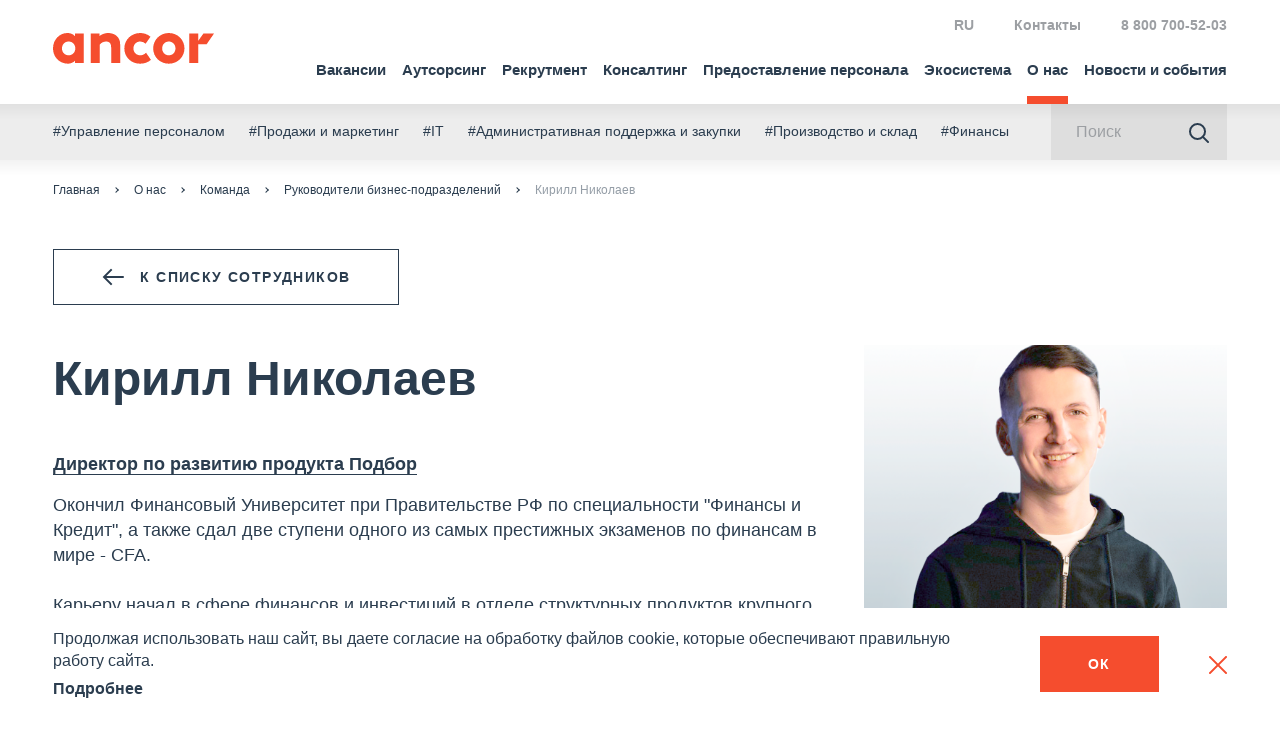

--- FILE ---
content_type: text/html; charset=UTF-8
request_url: https://ancor.ru/about/team/kirill-nikolaev/
body_size: 11954
content:
<!DOCTYPE html>
<html lang="ru">

<head>
	<meta charset="utf-8">
	<meta name="viewport" content="width=device-width, initial-scale=1">
	<link rel="preload" href="/local/templates/main/asset/fonts/geometria/geometria-bold.woff2" as="font" type="font/woff2" crossorigin>
	<link rel="preload" href="/local/templates/main/asset/fonts/geometria/geometria-medium.woff2" as="font" type="font/woff2" crossorigin>
	<link rel="preload" href="/local/templates/main/asset/fonts/geometria/geometria-regular.woff2" as="font" type="font/woff2" crossorigin>
	<script>
		var $init = [],
			$ = $ || {};
		$.addInit = $init.push.bind($init);
	</script>
	<!-- Yandex.Metrika counter -->
	<script type="text/javascript">
		(function(m, e, t, r, i, k, a) {
			m[i] = m[i] || function() {
				(m[i].a = m[i].a || []).push(arguments)
			};
			m[i].l = 1 * new Date();
			k = e.createElement(t), a = e.getElementsByTagName(t)[0], k.async = 1, k.src = r, a.parentNode.insertBefore(k, a)
		})
		(window, document, "script", "https://mc.yandex.ru/metrika/tag.js", "ym");

		ym(38612880, "init", {
			clickmap: true,
			trackLinks: true,
			accurateTrackBounce: true,
			webvisor: true,
			trackHash: true
		});
	</script>
	<noscript>
		<div><img src="https://mc.yandex.ru/watch/38612880" style="position:absolute; left:-9999px;" alt=""></div>
	</noscript>
	<!-- /Yandex.Metrika counter -->
		<script>
		var _mtm = window._mtm = window._mtm || [];
		_mtm.push({
			'mtm.startTime': (new Date().getTime()),
			'event': 'mtm.Start'
		});

		var d = document,
			g = d.createElement('script'),
			s = d.getElementsByTagName('script')[0];
		g.async = true;
		g.src = 'https://fingerprint.ancor-group.com/js/container_FN9ARGgA.js?4588646';
		s.parentNode.insertBefore(g, s);
	</script>




	
	<link rel="apple-touch-icon" sizes="180x180" href="/upload/favicons/apple-touch-icon.png">
	<link rel="icon" type="image/png" sizes="32x32" href="/upload/favicons/favicon-32x32.png">
	<link rel="icon" type="image/png" sizes="16x16" href="/upload/favicons/favicon-16x16.png">
	<link rel="manifest" href="/upload/favicons/site.webmanifest">
	<link rel="mask-icon" href="/upload/favicons/safari-pinned-tab.svg" color="#5bbad5">
	<link rel="shortcut icon" href="/favicon.ico">
	<meta name="msapplication-TileColor" content="#2b5797">
	<meta name="theme-color" content="#ffffff">

	<meta http-equiv="Content-Type" content="text/html; charset=UTF-8">
<meta name="robots" content="index, follow">
<link href="/bitrix/cache/css/s1/main/template_e18029b2bbb901c0731fbf1c59b1357e/template_e18029b2bbb901c0731fbf1c59b1357e_v1.css?1769182123387875" type="text/css" data-template-style="true" rel="stylesheet">
<script>if(!window.BX)window.BX={};if(!window.BX.message)window.BX.message=function(mess){if(typeof mess==='object'){for(let i in mess) {BX.message[i]=mess[i];} return true;}};</script>
<script>(window.BX||top.BX).message({"JS_CORE_LOADING":"Загрузка...","JS_CORE_NO_DATA":"- Нет данных -","JS_CORE_WINDOW_CLOSE":"Закрыть","JS_CORE_WINDOW_EXPAND":"Развернуть","JS_CORE_WINDOW_NARROW":"Свернуть в окно","JS_CORE_WINDOW_SAVE":"Сохранить","JS_CORE_WINDOW_CANCEL":"Отменить","JS_CORE_WINDOW_CONTINUE":"Продолжить","JS_CORE_H":"ч","JS_CORE_M":"м","JS_CORE_S":"с","JSADM_AI_HIDE_EXTRA":"Скрыть лишние","JSADM_AI_ALL_NOTIF":"Показать все","JSADM_AUTH_REQ":"Требуется авторизация!","JS_CORE_WINDOW_AUTH":"Войти","JS_CORE_IMAGE_FULL":"Полный размер"});</script>

<script src="/bitrix/js/main/core/core.min.js?1761831155229643"></script>

<script>BX.Runtime.registerExtension({"name":"main.core","namespace":"BX","loaded":true});</script>
<script>BX.setJSList(["\/bitrix\/js\/main\/core\/core_ajax.js","\/bitrix\/js\/main\/core\/core_promise.js","\/bitrix\/js\/main\/polyfill\/promise\/js\/promise.js","\/bitrix\/js\/main\/loadext\/loadext.js","\/bitrix\/js\/main\/loadext\/extension.js","\/bitrix\/js\/main\/polyfill\/promise\/js\/promise.js","\/bitrix\/js\/main\/polyfill\/find\/js\/find.js","\/bitrix\/js\/main\/polyfill\/includes\/js\/includes.js","\/bitrix\/js\/main\/polyfill\/matches\/js\/matches.js","\/bitrix\/js\/ui\/polyfill\/closest\/js\/closest.js","\/bitrix\/js\/main\/polyfill\/fill\/main.polyfill.fill.js","\/bitrix\/js\/main\/polyfill\/find\/js\/find.js","\/bitrix\/js\/main\/polyfill\/matches\/js\/matches.js","\/bitrix\/js\/main\/polyfill\/core\/dist\/polyfill.bundle.js","\/bitrix\/js\/main\/core\/core.js","\/bitrix\/js\/main\/polyfill\/intersectionobserver\/js\/intersectionobserver.js","\/bitrix\/js\/main\/lazyload\/dist\/lazyload.bundle.js","\/bitrix\/js\/main\/polyfill\/core\/dist\/polyfill.bundle.js","\/bitrix\/js\/main\/parambag\/dist\/parambag.bundle.js"]);
</script>
<script>BX.Runtime.registerExtension({"name":"fx","namespace":"window","loaded":true});</script>
<script>(window.BX||top.BX).message({"LANGUAGE_ID":"ru","FORMAT_DATE":"DD.MM.YYYY","FORMAT_DATETIME":"DD.MM.YYYY HH:MI:SS","COOKIE_PREFIX":"BITRIX_SM","SERVER_TZ_OFFSET":"10800","UTF_MODE":"Y","SITE_ID":"s1","SITE_DIR":"\/","USER_ID":"","SERVER_TIME":1769344456,"USER_TZ_OFFSET":0,"USER_TZ_AUTO":"Y","bitrix_sessid":"f95efa99899f32c549924e11a3251020"});</script>


<script src="/bitrix/cache/js/s1/main/kernel_main/kernel_main_v1.js?1769182123158483"></script>
<script>BX.setJSList(["\/bitrix\/js\/main\/session.js","\/bitrix\/js\/main\/core\/core_fx.js","\/bitrix\/js\/main\/pageobject\/dist\/pageobject.bundle.js","\/bitrix\/js\/main\/core\/core_window.js","\/bitrix\/js\/main\/date\/main.date.js","\/bitrix\/js\/main\/core\/core_date.js","\/bitrix\/js\/main\/utils.js","\/local\/templates\/main\/asset\/js\/build.js","\/local\/templates\/.default\/js\/Ads.js"]);</script>
<script>BX.setCSSList(["\/local\/templates\/main\/asset\/css\/build.css"]);</script>


<script src="/bitrix/cache/js/s1/main/template_2af5c807b1acec6efba0cde1d5bf9749/template_2af5c807b1acec6efba0cde1d5bf9749_v1.js?1769182123764108"></script>

	<!--<script type="text/javascript" src="/local/templates/main/ancjs.js"></script>-->
	<meta property="og:title" content="Команда">
<meta property="og:image" content="https://ancor.ru/upload/iblock/4ef/0xfoy9zb7czd6m09j6jjmxhccaz7c7es.png">
<meta property="og:url" content="https://ancor.ru/about/team/kirill-nikolaev/">
<meta property="og:site_name" content="https://ancor.ru">
	<title>Команда</title>
</head>


<body>


	<header class="b-head">
		<div class="b-head-container">
			<div class="b-head-inner">
				<div class="b-head-logo">
					<a class="b-head-logoLink" href="/">
						<span class="b-icon b-icon_logo-head"></span>
					</a>
					<div itemscope itemtype="http://schema.org/ImageObject" style="display:none;">
						<img src="/local/templates/main/asset/images/favicons/favicon-196x196.png" itemprop="contentUrl">
					</div>
				</div>
				<div class="b-head-nav">
					
<div class="b-menu i-menu">
    <ul class="b-menu-menu i-menu-menu">
                                <li class="b-menu-item">
									<a href="/vacancy/" class="b-menu-link  i-menu-linkDropdown">
						Вакансии					</a>
				                                    <ul class="b-menu-sub i-menu-menu">
                        <li class="b-menu-subItem b-menu-subItem_back">
                            <a href="#" class="b-menu-subLink i-menu-linkBack">
                                <span class="b-icon b-icon_menu-arrowBack"></span>
                            </a>
                        </li>
                        <li class="b-menu-subItem b-menu-subItem_main">
								<a href="#" class="b-menu-subLink">Вакансии</a>
                        </li>
                                                    <li class="b-menu-subItem">
								<a href="/vacancy/" class="b-menu-subLink ">
                                    Вакансии                                </a>
                            </li>
                                                    <li class="b-menu-subItem">
								<a href="/vacancy/catalog/" class="b-menu-subLink ">
                                    Вакансии по направлениям                                </a>
                            </li>
                                                    <li class="b-menu-subItem">
								<a href="/vacancy/cv-constructor/" class="b-menu-subLink ">
                                    Конструктор резюме                                </a>
                            </li>
                                                    <li class="b-menu-subItem">
								<a href="/salarydata/" class="b-menu-subLink ">
                                    Индекс зарплат                                </a>
                            </li>
                                                    <li class="b-menu-subItem">
								<a href="/services/consulting/career_new/" class="b-menu-subLink ">
                                    Карьерное консультирование                                </a>
                            </li>
                                                    <li class="b-menu-subItem">
								<a href="/vacancy/advice/" class="b-menu-subLink ">
                                    Советы по поиску работы                                </a>
                            </li>
                                                    <li class="b-menu-subItem">
								<a href="/vacancy/career-guide/" class="b-menu-subLink ">
                                    Карьерный гид                                </a>
                            </li>
                                                    <li class="b-menu-subItem">
								<a href="/about/work-in-ancor/" class="b-menu-subLink ">
                                    Работа в ANCOR                                </a>
                            </li>
                                                    <li class="b-menu-subItem">
								<a href="/vacancy/principles/" class="b-menu-subLink ">
                                    Принципы работы с кандидатом                                </a>
                            </li>
                                                    <li class="b-menu-subItem">
								<a href="/vacancy/reviews/" class="b-menu-subLink ">
                                    Отзывы                                </a>
                            </li>
                                            </ul>
                            </li>
                                <li class="b-menu-item">
									<a href="/services/outsourcing/" class="b-menu-link  i-menu-linkDropdown">
						Аутсорсинг					</a>
				                                    <ul class="b-menu-sub i-menu-menu">
                        <li class="b-menu-subItem b-menu-subItem_back">
                            <a href="#" class="b-menu-subLink i-menu-linkBack">
                                <span class="b-icon b-icon_menu-arrowBack"></span>
                            </a>
                        </li>
                        <li class="b-menu-subItem b-menu-subItem_main">
								<a href="#" class="b-menu-subLink">Аутсорсинг</a>
                        </li>
                                                    <li class="b-menu-subItem">
								<a href="/services/outsourcing/autsorsing-administrativnykh-funktsiy/" class="b-menu-subLink ">
                                    Административные функции                                </a>
                            </li>
                                                    <li class="b-menu-subItem">
								<a href="/services/outsourcing/it-autsorsing/" class="b-menu-subLink ">
                                    ИТ                                </a>
                            </li>
                                                    <li class="b-menu-subItem">
								<a href="/services/outsourcing/merchandayzing/" class="b-menu-subLink ">
                                    Мерчандайзинг                                </a>
                            </li>
                                                    <li class="b-menu-subItem">
								<a href="/services/outsourcing/proizvodstvenno-skladskoy-autsorsing/" class="b-menu-subLink ">
                                    Производство и склад                                </a>
                            </li>
                                                    <li class="b-menu-subItem">
								<a href="/services/outsourcing/autsorsing-v-torgovykh-setyakh-1/" class="b-menu-subLink ">
                                    Аутсорсинг в торговых сетях                                </a>
                            </li>
                                                    <li class="b-menu-subItem">
								<a href="/services/outsourcing/neftegaz/" class="b-menu-subLink ">
                                    Сервисное сопровождение в нефтегазе                                </a>
                            </li>
                                                    <li class="b-menu-subItem">
								<a href="/services/outsourcing/autsorsing-torgovogo-marketinga/" class="b-menu-subLink ">
                                    Торговый маркетинг                                </a>
                            </li>
                                                    <li class="b-menu-subItem">
								<a href="/services/outsourcing/autsorsing-uchetnykh-funktsiy/" class="b-menu-subLink ">
                                    Учётные функции                                </a>
                            </li>
                                                    <li class="b-menu-subItem">
								<a href="/services/outsourcing/neprofilnye-funktsii/autsorsing-kurerskikh-uslug/" class="b-menu-subLink ">
                                    Аутсорсинг курьерских услуг                                </a>
                            </li>
                                                    <li class="b-menu-subItem">
								<a href="/services/outsourcing/neprofilnye-funktsii/obsluzhivanie-avtoparka/" class="b-menu-subLink ">
                                    Управление автопарком                                </a>
                            </li>
                                                    <li class="b-menu-subItem">
								<a href="/services/outsourcing/proizvodstvenno-skladskoy-autsorsing/inventarizatsiya/" class="b-menu-subLink ">
                                    Инвентаризация                                </a>
                            </li>
                                            </ul>
                            </li>
                                <li class="b-menu-item">
									<a href="/services/recruitment/" class="b-menu-link  i-menu-linkDropdown">
						Рекрутмент					</a>
				                                    <ul class="b-menu-sub i-menu-menu">
                        <li class="b-menu-subItem b-menu-subItem_back">
                            <a href="#" class="b-menu-subLink i-menu-linkBack">
                                <span class="b-icon b-icon_menu-arrowBack"></span>
                            </a>
                        </li>
                        <li class="b-menu-subItem b-menu-subItem_main">
								<a href="#" class="b-menu-subLink">Рекрутмент</a>
                        </li>
                                                    <li class="b-menu-subItem">
								<a href="/services/recruitment/executive-search/" class="b-menu-subLink ">
                                    Executive Search                                </a>
                            </li>
                                                    <li class="b-menu-subItem">
								<a href="/services/recruitment/mezhdunarodnyy-podbor/" class="b-menu-subLink ">
                                    Международный подбор                                </a>
                            </li>
                                                    <li class="b-menu-subItem">
								<a href="/services/recruitment/recruitment-uslugi/" class="b-menu-subLink ">
                                    Рекрутмент                                </a>
                            </li>
                                                    <li class="b-menu-subItem">
								<a href="/services/recruitment/it-rekrutment/" class="b-menu-subLink ">
                                    IT Рекрутмент                                </a>
                            </li>
                                                    <li class="b-menu-subItem">
								<a href="/services/recruitment/lidogeneratsiya/" class="b-menu-subLink ">
                                    Маркетинг рекрутмента                                </a>
                            </li>
                                                    <li class="b-menu-subItem">
								<a href="/services/recruitment/massovyy-podbor/" class="b-menu-subLink ">
                                    Массовый подбор                                </a>
                            </li>
                                                    <li class="b-menu-subItem">
								<a href="/services/recruitment/rpo/" class="b-menu-subLink ">
                                    Аутсорсинг процесса рекрутмента - RPO                                </a>
                            </li>
                                                    <li class="b-menu-subItem">
								<a href="/services/recruitment/tm/" class="b-menu-subLink ">
                                    Talent Mapping                                </a>
                            </li>
                                                    <li class="b-menu-subItem">
								<a href="/our-industries/apk/" class="b-menu-subLink ">
                                    Индустрии, в которых мы работаем                                </a>
                            </li>
                                            </ul>
                            </li>
                                <li class="b-menu-item">
									<a href="/services/consulting/" class="b-menu-link  i-menu-linkDropdown">
						Консалтинг					</a>
				                                    <ul class="b-menu-sub i-menu-menu">
                        <li class="b-menu-subItem b-menu-subItem_back">
                            <a href="#" class="b-menu-subLink i-menu-linkBack">
                                <span class="b-icon b-icon_menu-arrowBack"></span>
                            </a>
                        </li>
                        <li class="b-menu-subItem b-menu-subItem_main">
								<a href="#" class="b-menu-subLink">Консалтинг</a>
                        </li>
                                                    <li class="b-menu-subItem">
								<a href="/services/consulting/autpleysment/" class="b-menu-subLink ">
                                    Аутплейсмент                                </a>
                            </li>
                                                    <li class="b-menu-subItem">
								<a href="/services/consulting/razvitie-brenda-rabotodatelya-/" class="b-menu-subLink ">
                                    Бренд работодателя                                </a>
                            </li>
                                                    <li class="b-menu-subItem">
								<a href="/services/consulting/effektivnost-rekrutmenta/povyshenie-effektivnosti-rekrutmenta/" class="b-menu-subLink ">
                                    Эффективность рекрутмента                                </a>
                            </li>
                                                    <li class="b-menu-subItem">
								<a href="/services/consulting/issledovaniya-i-oprosy/vnutrennie-oprosy-personala/" class="b-menu-subLink ">
                                    Исследования и опросы персонала                                </a>
                            </li>
                                                    <li class="b-menu-subItem">
								<a href="/services/consulting/otsenka-personala/" class="b-menu-subLink ">
                                    Оценка персонала                                </a>
                            </li>
                                                    <li class="b-menu-subItem">
								<a href="/services/consulting/tsentr-karery/tsentr-karery-usluga/" class="b-menu-subLink ">
                                    Центр карьеры                                </a>
                            </li>
                                                    <li class="b-menu-subItem">
								<a href="/services/consulting/career_new/" class="b-menu-subLink ">
                                    Карьерные услуги                                </a>
                            </li>
                                            </ul>
                            </li>
                                <li class="b-menu-item">
									<a href="/services/personal/" class="b-menu-link  i-menu-linkDropdown">
						Предоставление персонала					</a>
				                                    <ul class="b-menu-sub i-menu-menu">
                        <li class="b-menu-subItem b-menu-subItem_back">
                            <a href="#" class="b-menu-subLink i-menu-linkBack">
                                <span class="b-icon b-icon_menu-arrowBack"></span>
                            </a>
                        </li>
                        <li class="b-menu-subItem b-menu-subItem_main">
								<a href="#" class="b-menu-subLink">Предоставление персонала</a>
                        </li>
                                                    <li class="b-menu-subItem">
								<a href="/services/personal/predostavleniye-personala/" class="b-menu-subLink ">
                                    Предоставление персонала                                </a>
                            </li>
                                                    <li class="b-menu-subItem">
								<a href="/services/personal/vremennye-rabotniki/" class="b-menu-subLink ">
                                    Временные работники                                </a>
                            </li>
                                                    <li class="b-menu-subItem">
								<a href="/services/personal/autstaffing/" class="b-menu-subLink ">
                                    Аутстаффинг                                </a>
                            </li>
                                                    <li class="b-menu-subItem">
								<a href="/services/personal/personal-v-oae/" class="b-menu-subLink ">
                                    Персонал в ОАЭ                                </a>
                            </li>
                                            </ul>
                            </li>
                                <li class="b-menu-item">
									<a href="/ecosystem/" class="b-menu-link  ">
						Экосистема					</a>
				                            </li>
                                <li class="b-menu-item">
									<a href="/about/" class="b-menu-link m-active i-menu-linkDropdown">
						О нас					</a>
				                                    <ul class="b-menu-sub i-menu-menu">
                        <li class="b-menu-subItem b-menu-subItem_back">
                            <a href="#" class="b-menu-subLink i-menu-linkBack">
                                <span class="b-icon b-icon_menu-arrowBack"></span>
                            </a>
                        </li>
                        <li class="b-menu-subItem b-menu-subItem_main">
								<a href="#" class="b-menu-subLink">О нас</a>
                        </li>
                                                    <li class="b-menu-subItem">
								<a href="/about/" class="b-menu-subLink ">
                                    О нас                                </a>
                            </li>
                                                    <li class="b-menu-subItem">
								<a href="/about/company/" class="b-menu-subLink ">
                                    О группе компаний                                </a>
                            </li>
                                                    <li class="b-menu-subItem">
								<a href="/about/nps/" class="b-menu-subLink ">
                                    NPS                                </a>
                            </li>
                                                    <li class="b-menu-subItem">
								<a href="/about/team/" class="b-menu-subLink m-active">
                                    Команда                                </a>
                            </li>
                                                    <li class="b-menu-subItem">
								<a href="/feedback/clients/" class="b-menu-subLink ">
                                    Отзывы клиентов                                </a>
                            </li>
                                                    <li class="b-menu-subItem">
								<a href="/about/clients/" class="b-menu-subLink ">
                                    Клиенты                                </a>
                            </li>
                                                    <li class="b-menu-subItem">
								<a href="/about/cases/" class="b-menu-subLink ">
                                    Примеры проектов                                </a>
                            </li>
                                                    <li class="b-menu-subItem">
								<a href="/about/work-in-ancor/" class="b-menu-subLink ">
                                    Работа в ANCOR                                </a>
                            </li>
                                                    <li class="b-menu-subItem">
								<a href="/about/procurements/" class="b-menu-subLink ">
                                    Закупочные мероприятия                                </a>
                            </li>
                                                    <li class="b-menu-subItem">
								<a href="/about/publishing-project/" class="b-menu-subLink ">
                                    Издательский проект ANCOR                                </a>
                            </li>
                                            </ul>
                            </li>
                                <li class="b-menu-item">
									<a href="/press/" class="b-menu-link  i-menu-linkDropdown">
						Новости и события					</a>
				                                    <ul class="b-menu-sub i-menu-menu">
                        <li class="b-menu-subItem b-menu-subItem_back">
                            <a href="#" class="b-menu-subLink i-menu-linkBack">
                                <span class="b-icon b-icon_menu-arrowBack"></span>
                            </a>
                        </li>
                        <li class="b-menu-subItem b-menu-subItem_main">
								<a href="#" class="b-menu-subLink">Новости и события</a>
                        </li>
                                                    <li class="b-menu-subItem">
								<a href="/press/media_assets/" class="b-menu-subLink ">
                                    Пресс-центр                                </a>
                            </li>
                                                    <li class="b-menu-subItem">
								<a href="/press/media/" class="b-menu-subLink ">
                                    Публикации в СМИ                                </a>
                            </li>
                                                    <li class="b-menu-subItem">
								<a href="/press/news/" class="b-menu-subLink ">
                                    Новости                                </a>
                            </li>
                                                    <li class="b-menu-subItem">
								<a href="/press/events/" class="b-menu-subLink ">
                                    Мероприятия                                </a>
                            </li>
                                                    <li class="b-menu-subItem">
								<a href="/press/research/" class="b-menu-subLink ">
                                    Аналитика и исследования                                </a>
                            </li>
                                                    <li class="b-menu-subItem">
								<a href="/press/insights/" class="b-menu-subLink ">
                                    Инсайты                                </a>
                            </li>
                                                    <li class="b-menu-subItem">
								<a href="/press/hr_digest/" class="b-menu-subLink ">
                                    HR-Digest                                </a>
                            </li>
                                                    <li class="b-menu-subItem">
								<a href="/vacancy/advice/" class="b-menu-subLink ">
                                    Советы по поиску работы                                </a>
                            </li>
                                            </ul>
                            </li>
                                <li class="b-menu-item b-menu-item_desktopHidden">
									<a href="/contacts/" class="b-menu-link  ">
						Контакты					</a>
				                            </li>
            </ul>
</div>
					<form class="b-searchForm " action="/search/">
						<div class="b-searchForm-container">
							<div class="b-searchForm-field">
								<input type="text" placeholder="Поиск" class="b-searchForm-input">
							</div>
							<button class="b-searchForm-btn" type="submit">
								<span class="b-icon b-icon_search-grayBlue"></span>
							</button>
						</div>
					</form>
					<div class="b-head-info">
						<div class="b-head-global">
    <!--<a href="https://ancor-group.com/" rel="nofollow">
        <span class="b-icon b-icon_head-global"></span> ANCOR International
    </a> -->
</div>						<!--<div class="b-head-local">
    <span class="b-head-country g-hidden_xsLg">
        Россия        <ul class="b-arealList">
            			
								   <li>
						<a href="https://ancor.ru/"  class="m-active">
						  Россия						</a>
					</li>
				 
            			
								   <li>
						<a href="https://ancor.by/"  rel="nofollow">
						  						</a>
					</li>
				 
            			
								   <li>
						<a href="https://ancor.co.th/"  rel="nofollow">
						  Таиланд						</a>
					</li>
				 
            			
								   <li>
						<a href="https://ancor.vn/"  rel="nofollow">
						  						</a>
					</li>
				 
            			
								   <li>
						<a href="https://ancor.kz/"  rel="nofollow">
						  Казахстан						</a>
					</li>
				 
            			
								   <li>
						<a href="https://ancor.co.uz/"  rel="nofollow">
						  Узбекистан						</a>
					</li>
				 
                    </ul>
    </span>
    <a href="#countries" class="b-head-country i-modal-link g-hidden_lg">Россия</a>
</div>-->

<div class="b-head-local b-head-local_lng">
    <span class="b-head-country g-hidden_xsLg">
        RU        <ul class="b-arealList">
                            <li>
                    <a href="/" class="m-active">
                        RU                    </a>
                </li>
                            <li>
                    <a href="/en/">
                        EN                    </a>
                </li>
                    </ul>
    </span>
    <a href="#lng" class="b-head-country i-modal-link g-hidden_lg">RU</a>
</div>
<div class="b-head-links">
            <a href="/contacts/">Контакты</a>
    </div>

<div class="b-modal b-modal_p0">
    <div class="b-modal-wrap">
        <span class="b-modal-close i-modal-close"></span>
        <div class="b-modal-dialog" id="countries">
            <div class="b-modal-body">
                <ul class="b-arealList">
                    													<li>
								<a href="https://ancor.ru/" class="m-active">
								   Россия								</a>
							</li>
						 
                    													<li>
								<a href="https://ancor.by/" rel="nofollow" target="_blank">
								   								</a>
							</li>
						 
                    													<li>
								<a href="https://ancor.co.th/" rel="nofollow" target="_blank">
								   Таиланд								</a>
							</li>
						 
                    													<li>
								<a href="https://ancor.vn/" rel="nofollow" target="_blank">
								   								</a>
							</li>
						 
                    													<li>
								<a href="https://ancor.kz/" rel="nofollow" target="_blank">
								   Казахстан								</a>
							</li>
						 
                    													<li>
								<a href="https://ancor.co.uz/" rel="nofollow" target="_blank">
								   Узбекистан								</a>
							</li>
						 
                                    </ul>
            </div>
        </div>
    </div>
</div>
<div class="b-modal b-modal_p0">
    <div class="b-modal-wrap">
        <span class="b-modal-close i-modal-close"></span>
        <div class="b-modal-dialog" id="lng">
            <div class="b-modal-body">
                <ul class="b-arealList">
                                            <li>
                            <a href="/" class="m-active">
                                RU                            </a>
                        </li>
                                            <li>
                            <a href="/en/">
                                EN                            </a>
                        </li>
                                    </ul>
            </div>
        </div>
    </div>
</div>						<div class="b-head-phone">
 <a href="tel:+78007005203" onclick="ym(38612880,'reachGoal','click_phone')">8 800 700-52-03</a>
</div>
 <br>					</div>
				</div>
				<button class="b-humburger">
					<div class="b-humburger-container">
						<span class="b-humburger-layer"></span>
					</div>
				</button>
			</div>
		</div>
	</header>

	<div class="b-subInfo">
		<div class="b-subInfo-container">
			<div class="b-subInfo-inner">
				<ul class="b-subInfo-tags">
            <li class="b-subInfo-item">
            <a href="/activity/upravlenie-personalom/">#Управление персоналом</a>
        </li>
            <li class="b-subInfo-item">
            <a href="/activity/prodazhi-i-marketing/">#Продажи и маркетинг</a>
        </li>
            <li class="b-subInfo-item">
            <a href="/activity/it/">#IT</a>
        </li>
            <li class="b-subInfo-item">
            <a href="/activity/administrativnaya-podderzhka-i-zakupki/">#Административная поддержка и закупки</a>
        </li>
            <li class="b-subInfo-item">
            <a href="/activity/proizvodstvo-i-sklad/">#Производство и склад</a>
        </li>
            <li class="b-subInfo-item">
            <a href="/activity/finansy/">#Финансы</a>
        </li>
    </ul>				<form action="/search/" method="GET" class="b-searchForm ">
					<div class="b-searchForm-container">
						<div class="b-searchForm-field">
							<input name="q" type="text" placeholder="Поиск" class="b-searchForm-input">
						</div>
						<button class="b-searchForm-btn" type="submit">
							<span class="b-icon b-icon_search-grayBlue"></span>
						</button>
					</div>
				</form>
			</div>
		</div>
	</div>

	<main class="l-main  ">
		<div class="l-main-inner">
			<div class="l-main-content">
									<div class="b-breadcrumbs i-scrollerMenu"><div class="b-breadcrumbs-container i-scrollerMenu-container"><ul class="b-breadcrumbs-list i-scrollerMenu-list"><li class="b-breadcrumbs-item"><a href="/">Главная</a></li><li class="b-breadcrumbs-item"><a href="/about/">О нас</a></li><li class="b-breadcrumbs-item"><a href="/about/team/">Команда</a></li><li class="b-breadcrumbs-item"><a href="/about/team/">Руководители бизнес-подразделений</a></li><li class="b-breadcrumbs-item m-active">Кирилл Николаев</li></ul></div></div>								<!-- END HEADER -->

<a href="/about/team/" class="b-btn b-btn_grayBluePrimary">
    <span class="b-icon b-icon_arrowBtn-back"></span>
    <span>К списку сотрудников</span>
</a>
<div class="b-article  b-article_reverseXsLg">
    <div class="b-article-content">
        <h1>Кирилл Николаев</h1>
                    <p><b><a href="/about/company/?company=podbor#podbor">Директор по развитию продукта Подбор</a></b></p>
		        Окончил Финансовый Университет при Правительстве РФ по специальности "Финансы и Кредит", а также сдал две ступени одного из самых престижных экзаменов по финансам в мире - CFA. <br>
 <br>
 Карьеру начал в сфере финансов и инвестиций в отделе структурных продуктов крупного международного банка. Далее занимался инвестициями в коммерческую недвижимость, где за 2 года участвовал в сделках на сумму более $1 млрд.<br>
 <br>
 В 2015 году основал первый HR-tech продукт - карьерный портал. В октябре 2016 года запустил одну из первых облачных ATS в РФ, клиентами которой позже стали несколько сотен российских и международных компаний. <br>
 <br>
В 2019 году запустил сервис для поиска IT-специалистов Podbor.io, клиентами которого стали крупнейшие IT-компании России и СНГ. В 2021 году Подбор вошел в состав группы компаний ANCOR, в рамках которой продолжает свое развитие.                
<div class="b-share">
    <span class="b-icon b-icon_share-grayBlue"></span>
    <div class="b-share-hint">
        <div class="b-socialLinks ">
			               <a href="https://www.linkedin.com/shareArticle?mini=true&amp;url=https%3A%2F%2Fancor.ru%2Fabout%2Fteam%2Fkirill-nikolaev%2F&amp;title=%D0%9A%D0%B8%D1%80%D0%B8%D0%BB%D0%BB+%D0%9D%D0%B8%D0%BA%D0%BE%D0%BB%D0%B0%D0%B5%D0%B2&amp;utm_source=share2" rel="nofollow" target="_blank" class="b-socialLinks-item">
                    <span class="b-icon b-icon_linkedin-color"></span>
                </a>
						               <a href="https://www.facebook.com/sharer.php?src=sp&amp;u=https%3A%2F%2Fancor.ru%2Fabout%2Fteam%2Fkirill-nikolaev%2F&amp;title=%D0%9A%D0%B8%D1%80%D0%B8%D0%BB%D0%BB+%D0%9D%D0%B8%D0%BA%D0%BE%D0%BB%D0%B0%D0%B5%D0%B2&amp;utm_source=share2" rel="nofollow" target="_blank" class="b-socialLinks-item">
                    <span class="b-icon b-icon_facebook-color"></span>
                </a>
			                            <a href="https://vk.com/share.php?url=https%3A%2F%2Fancor.ru%2Fabout%2Fteam%2Fkirill-nikolaev%2F&amp;title=%D0%9A%D0%B8%D1%80%D0%B8%D0%BB%D0%BB+%D0%9D%D0%B8%D0%BA%D0%BE%D0%BB%D0%B0%D0%B5%D0%B2&amp;utm_source=share2" rel="nofollow" target="_blank" class="b-socialLinks-item">
                    <span class="b-icon b-icon_vk-color"></span>
                </a>
                                        <a href="https://t.me/share/url?url=https%3A%2F%2Fancor.ru%2Fabout%2Fteam%2Fkirill-nikolaev%2F&amp;text=%D0%9A%D0%B8%D1%80%D0%B8%D0%BB%D0%BB+%D0%9D%D0%B8%D0%BA%D0%BE%D0%BB%D0%B0%D0%B5%D0%B2&amp;utm_source=share2" rel="nofollow" target="_blank" class="b-socialLinks-item">
                    <span class="b-icon b-icon_telegram-color"></span>
                </a>
                                </div>
    </div>
</div>
    </div>
        <div class="b-article-sidebar">
        <div class="b-article-employee g-ratio g-ratio_32:29 g-ratio_cover">
            <img src="/upload/iblock/4ef/0xfoy9zb7czd6m09j6jjmxhccaz7c7es.png" alt="Кирилл Николаев" title="Кирилл Николаев">
        </div>
    </div>
    </div>

<section class="l-section l-section_grayLight">
    <div class="l-container">
<div id="comp_c6f90dc327a0348edaf33d2809a5ca51"><style>
    #wait_comp_c6f90dc327a0348edaf33d2809a5ca51 {
        display: none !important;
    }
</style>
<div class="i-container-write-us-form">
    
<form id="write_us" class="b-form b-form_writeUs i-form-write-us  b-form_invert" name="write_us" action="/about/team/kirill-nikolaev/" method="POST" enctype="multipart/form-data"><input type="hidden" name="bxajaxid" id="bxajaxid_c6f90dc327a0348edaf33d2809a5ca51_8BACKi" value="c6f90dc327a0348edaf33d2809a5ca51"><input type="hidden" name="AJAX_CALL" value="Y"><script>
function _processform_8BACKi(){
	if (BX('bxajaxid_c6f90dc327a0348edaf33d2809a5ca51_8BACKi'))
	{
		var obForm = BX('bxajaxid_c6f90dc327a0348edaf33d2809a5ca51_8BACKi').form;
		BX.bind(obForm, 'submit', function() {BX.ajax.submitComponentForm(this, 'comp_c6f90dc327a0348edaf33d2809a5ca51', true)});
	}
	BX.removeCustomEvent('onAjaxSuccess', _processform_8BACKi);
}
if (BX('bxajaxid_c6f90dc327a0348edaf33d2809a5ca51_8BACKi'))
	_processform_8BACKi();
else
	BX.addCustomEvent('onAjaxSuccess', _processform_8BACKi);
</script><input type="hidden" name="sessid" id="sessid" value="f95efa99899f32c549924e11a3251020"><input type="hidden" name="WEB_FORM_ID" value="3">                            <div class="b-form-title">Напишите нам</div>
                            <div class="b-form-desc ">Есть вопросы?</div>
                <div class="b-form-container">
            <input type="email" class="f-email" name="f_email" value="">
            <div class="b-form-row ">
                                <input type="hidden" name="form_text_21" value="/about/team/kirill-nikolaev/">
                                <input type="hidden" class="i-form-uid" name="form_hidden_2569" value="">
                                <div class="b-form-field ">
                    <label class="b-form-label b-form-label_required">Имя</label>
                    <input type="text" required name="form_text_13" value="">
                    <div class="b-form-error"></div>
                </div>
            </div>
            <div class="b-form-row ">
                                <div class="b-form-field ">
                    <label class="b-form-label b-form-label_required">Фамилия</label>
                    <input type="text" required name="form_text_14" value="">
                    <div class="b-form-error"></div>
                </div>
            </div>
            <div class="b-form-row ">
                                <div class="b-form-field ">
                    <label class="b-form-label">Компания</label>
                    <input type="text" name="form_text_17" value="">
                    <div class="b-form-error"></div>
                </div>
            </div>
            <div class="b-form-row ">
                                <div class="b-form-field ">
                    <label class="b-form-label b-form-label_required">Телефон</label>
                    <input type="tel" required name="form_text_15" value="">
                    <div class="b-form-error"></div>
                </div>
            </div>
            <div class="b-form-row ">
                                <div class="b-form-field ">
                    <label class="b-form-label b-form-label_required">Ваш e-mail</label>
                    <input type="email" required name="form_email_16" value="">
                    <div class="b-form-error"></div>
                </div>
            </div>
            <div class="b-form-row  b-form-row_serviceArea">
                                <div class="b-form-field ">
                    <label class="b-form-label b-form-label_required">Сообщение</label>
                    <textarea required name="form_textarea_19"></textarea>
                    <div class="b-form-error"></div>
                </div>
            </div>
            <div class="b-form-row ">
                                <div class="b-form-field  b-form-field_checkbox ">
                    <label class="b-control b-control_checkbox">
                        <input class="b-control-input" type="checkbox" name="form_checkbox_accept_personal_data[]" value="20" required data-errors='{"valueMissing": ""}'>
                        <span class="b-control-indicator"></span>
                        <span class="b-control-text">Я даю согласие <a href="/agreement-writeus/"> на обработку персональных данных</a>
</span>
                    </label>
                    <div class="b-form-error"></div>
                </div>
            </div>
                        <div class="b-form-row  b-form-row_actions">
                <div class="b-form-field ">
                    <button class="b-btn b-btn_primary i-form-submit" type="submit" name="web_form_submit" value="Y"> Отправить </button>
                </div>
            </div>
        </div>
        <div class="b-preloader i-form-preloader" style="display: none;">
            <div class="b-preloader-item"></div>
        </div>
    </form>    <script type="application/javascript">
	
    $.addInit(function(context) {

        $('.i-form-write-us', context).each(function() {
            let form = $(this);

            if (form.data('metric-inited')) {
                return;
            }

            form.data('metric-inited', true);
            let options = {
                utm: {
                    utm_source: '',
                    utm_medium: '',
                    utm_campaign: '',
                    utm_term: '',
                    utm_content: ''
                },
                form: {
                    code: 'write_us'
                },
                site: {
                    domain: window.location.host,
                    page: window.location.pathname
                }
            };
			if (typeof Matomo !== 'undefined') {
					Matomo.FormAnalytics.scanForForms();
					console.log("324242");
					Matomo.FormAnalytics.enableDebugMode();
			};
            form.on('submit', function() {
                if (!this.checkValidity()) {
                    return;
                }
                console.log('send', 'write_us_send_nm');
                ym(38612880, 'reachGoal', 'write_us_send_nm', options);
				_mtm.push({"event": "ancor_form_submition"});
            });
            if (form.closest('.b-modal-dialog').length) {
                console.log('send', 'write_us_click_nm');
                ym(38612880, 'reachGoal', 'write_us_click_nm', options);
            } else {
                let sended = false;
                form.find('input').on('focus', function () {
                    if (!sended) {
                        sended = true;
                        console.log('send', 'write_us_click_nm');
                        ym(38612880, 'reachGoal', 'write_us_click_nm', options);
                    }
                });
            }
        })
    })
</script>
    <script>
        $.addInit(function(context) {
            var base = '.i-form-write-us';
            $(base, context).each(function() {
                $('.i-form-uid').val(BX.getCookie('_ga'));
                var $currentForm = $(this);
                var $preloader = $('.i-form-preloader', $currentForm);

                $currentForm.on('submit', function() {
                    if (!this.checkValidity()) {
                        return;
                    }
                                            ym(38612880,'reachGoal','write_to_us');
                    					ym(38612880,'reachGoal','callback');
                    $preloader.css('display', 'block');
                });
            });
        });

        BX.ready(function() {
            BX.addCustomEvent('onAjaxSuccess', function() {
                $('.i-container-write-us-form').execInit();
            });
        });
    </script>
</div>
</div>    </div>
</section>

            <!-- BEGIN FOOTER -->
        </div><!-- .l-main-content -->
    </div><!-- .l-main-inner -->
</main><!-- .l-main -->

<footer class="b-foot">
    <div class="b-foot-container">
        <div class="b-foot-inner">
            <div class="b-foot-col  b-foot-col_main">
                <a href="/" class="b-foot-logoLink">
                    <span class="b-icon b-icon_logo-foot"></span>
                </a>
                <div class="b-foot-desc">
	 ANCOR - стаффинговая группа, основанная <br>
	 в 1990 году. ANCOR предлагает клиентам<br>
	решения в области аутсорсинга HR-функций и бизнес-процессов, рекрутмента и консалтинга. 
</div>
 <br>                <!--<a href="https://ancor-group.com/" class="b-btn b-btn_white" rel="nofollow"> <span class="b-icon b-icon_logo56"></span>
international </a>-->            </div>
            <div class="b-foot-col ">
                
    <div class="b-foot-title">Вакансии</div>

<ul class="b-foot-list">
    					<li><a href="/vacancy">Вакансии</a></li>
		    					<li><a href="/vacancy/internship/">Стажировки</a></li>
		    					<li><a href="https://ancor.ru/about/work-in-ancor/">Работа в ANCOR</a></li>
		    					<li><a href="/vacancy/advice/">Советы по поиску работы</a></li>
		    					<li><a href="/vacancy/principles/">Принципы работы с кандидатом</a></li>
		    					<li><a href="/feedback/candidates/">Отзывы наших кандидатов</a></li>
		    					<li><a href="/feedback/employees/">Отзывы наших сотрудников</a></li>
		    					<li><a href="/feedback/project_employees/">Отзывы проектных сотрудников</a></li>
		    					<li><a href="/feedback/trainees/">Отзывы наших стажеров</a></li>
		    </ul>
                
    <div class="b-foot-title">Консалтинг</div>

<ul class="b-foot-list">
    					<li><a href="/services/consulting/autpleysment/">Аутплейсмент</a></li>
		    					<li><a href="/services/consulting/razvitie-brenda-rabotodatelya-/">Бренд работодателя</a></li>
		    					<li><a href="/services/consulting/issledovaniya-i-oprosy/vnutrennie-oprosy-personala/">Исследования и опросы персонала</a></li>
		    					<li><a href="/services/consulting/otsenka-personala/">Оценка персонала</a></li>
		    					<li><a href="/services/consulting/yuridicheskoe-konsultirovanie-po-trudovomu-pravu/">Трудовое право</a></li>
		    					<li><a href="/services/consulting/tsentr-karery/tsentr-karery-usluga/">Центр карьеры</a></li>
		    					<li><a href="/services/consulting/uslugi-dlya-fizicheskikh-lits/">Физическим лицам</a></li>
		    </ul>
                <div class="b-foot-caption">
    <a href="/services/consulting/">Все услуги консалтинга</a>
</div>            </div>
            <div class="b-foot-col ">
                
    <div class="b-foot-title">Рекрутмент</div>

<ul class="b-foot-list">
    					<li><a href="/services/recruitment/executive-search/">Executive Search</a></li>
		    					<li><a href="/services/recruitment/mezhdunarodnyy-podbor/">Международный подбор</a></li>
		    					<li><a href="/services/recruitment/recruitment-uslugi/">Рекрутмент</a></li>
		    					<li><a href="/services/recruitment/it-rekrutment/">IT Рекрутмент</a></li>
		    					<li><a href="/services/recruitment/lidogeneratsiya/">Маркетинг рекрутмента</a></li>
		    					<li><a href="/services/recruitment/massovyy-podbor/">Массовый подбор</a></li>
		    					<li><a href="/services/recruitment/rpo/">Аутсорсинг процесса рекрутмента - RPO</a></li>
		    					<li><a href="/services/recruitment/tm/">Talent Mapping</a></li>
		    </ul>
                <div class="b-foot-caption">
    <a href="/services/recruitment/">Все услуги рекрутмента</a>
</div>                
    <div class="b-foot-title">Аутсорсинг</div>

<ul class="b-foot-list">
    					<li><a href="/services/outsourcing/autsorsing-administrativnykh-funktsiy/">Административные функции</a></li>
		    					<li><a href="/services/outsourcing/it-autsorsing/">ИТ</a></li>
		    					<li><a href="/services/outsourcing/merchandayzing/">Мерчандайзинг</a></li>
		    					<li><a href="/services/outsourcing/proizvodstvenno-skladskoy-autsorsing/">Производство и склад</a></li>
		    					<li><a href="/services/outsourcing/autsorsing-v-torgovykh-setyakh-1/">Аутсорсинг в торговых сетях</a></li>
		    					<li><a href="/services/outsourcing/neftegaz/">Сервисное сопровождение в нефтегазе</a></li>
		    					<li><a href="/services/outsourcing/autsorsing-torgovogo-marketinga/">Торговый маркетинг</a></li>
		    					<li><a href="/services/outsourcing/autsorsing-uchetnykh-funktsiy/">Учётные функции</a></li>
		    					<li><a href="/services/outsourcing/inventarizatsia/">Инвентаризация</a></li>
		    </ul>
                <div class="b-foot-caption">
    <a href="/services/outsourcing/">Все услуги аутсорсинга</a>
</div>            </div>
            <div class="b-foot-col ">
                
    <div class="b-foot-title">О нас</div>

<ul class="b-foot-list">
    					<li><a href="/about/company/">Об ANCOR</a></li>
		    					<li><a href="/about/nps/">NPS</a></li>
		    					<li><a href="/about/team/">Команда</a></li>
		    					<li><a href="/feedback/clients/">Отзывы</a></li>
		    					<li><a href="/about/clients/">Клиенты</a></li>
		    					<li><a href="/about/cases/">Примеры проектов</a></li>
		    					<li><a href="/about/work-in-ancor/">Работа в ANCOR</a></li>
		    					<li><a href="/about/procurements/">Закупочные мероприятия</a></li>
		    					<li><a href="/about/publishing-project/">Издательский проект ANCOR</a></li>
		    </ul>
                
    <div class="b-foot-title">Новости и события</div>

<ul class="b-foot-list">
    					<li><a href="/press/media_assets/">Пресс-центр</a></li>
		    					<li><a href="/press/media/">Публикации в СМИ</a></li>
		    					<li><a href="/press/news/">Новости</a></li>
		    					<li><a href="/press/events/">Мероприятия</a></li>
		    					<li><a href="/press/research/">Аналитика и исследования</a></li>
		    					<li><a href="/press/hr_digest/">HR Digest</a></li>
		    </ul>
            </div>
        </div>
        <div class="b-foot-inner">
            <div class="b-foot-col  b-foot-col_main">
                <div class="b-foot-headline">Контакты</div>
            </div>
            <div class="b-foot-col ">
    <div class="b-foot-title">Головной офис в Москве</div>
    <ul class="b-foot-list">
        <li><a href="/contacts/">Бульвар Энтузиастов, 2, БЦ Golden Gate, башня A, 109544 Москва, Россия</a></li>
    </ul>
</div><br>            <div class="b-foot-col ">
	<div class="b-foot-title">
		Телефон
	</div>
	<ul class="b-foot-list">
		<li><a href="tel:+74959264100" onclick="ym(38612880,'reachGoal','click_phone')">+7 (495) 926-41-00</a></li>
	</ul>
	<div class="b-foot-title">
		Бесплатно по РФ
	</div>
	<ul class="b-foot-list">
		<li><a href="tel:+78007005203" onclick="ym(38612880,'reachGoal','click_phone')">8-800-700-5203</a></li>
	</ul>
</div>
<br>            <div class="b-foot-col ">
                <div class="b-foot-title">
                    Email по общим вопросам
                </div>
                <ul class="b-foot-list">
                    <li>
                        <div class="b-foot-box"></div>
<script>
    if (typeof b64DecodeUnicode !== typeof (Function)) {
        function b64DecodeUnicode(str) {
            // Going backwards: from bytestream, to percent-encoding, to original string.
            return decodeURIComponent(atob(str).split('').map(function(c) {
                return '%' + ('00' + c.charCodeAt(0).toString(16)).slice(-2);
            }).join(''));
        }
    }

	document.currentScript.previousElementSibling.innerHTML = b64DecodeUnicode("PGEgaHJlZj0ibWFpbHRvOmluZm9AYW5jb3IucnUiPmluZm9AYW5jb3IucnU8L2E+");
</script>                    </li>
                </ul>
                <div class="b-foot-title">
                    Email для резюме
                </div>
                <ul class="b-foot-list">
                    <li>
                        <div class="b-foot-box"></div>
<script>
    if (typeof b64DecodeUnicode !== typeof (Function)) {
        function b64DecodeUnicode(str) {
            // Going backwards: from bytestream, to percent-encoding, to original string.
            return decodeURIComponent(atob(str).split('').map(function(c) {
                return '%' + ('00' + c.charCodeAt(0).toString(16)).slice(-2);
            }).join(''));
        }
    }

	document.currentScript.previousElementSibling.innerHTML = b64DecodeUnicode("PGEgaHJlZj0ibWFpbHRvOnJlc3VtZUBhbmNvci5ydSI+cmVzdW1lQGFuY29yLnJ1PC9hPjxicj48YnI+DQo8YSBocmVmPSJtYWlsdG86ZXhlY3V0aXZlc0BhbmNvci5ydSI+ZXhlY3V0aXZlc0BhbmNvci5ydTwvYT4=");
</script>                    </li>
                </ul>
            </div>

        </div>
        <div class="b-foot-inner">
            <div class="b-foot-copy"> © ANCOR 2026 </div>
            <div class="b-foot-policy">
 <a href="/privacy-policy/">Политика обработки персональных данных</a>
</div>
<br>            <div class="b-foot-policy">
    <a href="/cookie-policy/">Политика в отношении файлов cookie</a>
</div>            <div class="b-foot-socials">
	<div class="b-socialLinks ">
 <a href="https://vk.com/ancor_international" rel="nofollow" target="_blank" class="b-socialLinks-item"> <span class="b-icon b-icon_vk-grayBlue"></span> </a> 
<a href="https://t.me/ancorholding" rel="nofollow" target="_blank" class="b-socialLinks-item"> <span class="b-icon b-icon_telegram-grayBlue"></span> </a>
<!-- <a href="https://www.linkedin.com/company/ancor" rel="nofollow" target="_blank" class="b-socialLinks-item"> <img src="/upload/iblock/000/linkedin.png" class="b-icon" style="width:40px; height:40px;"> </a>--> 
<a href="https://www.youtube.com/c/ANCORCIS" rel="nofollow" target="_blank" class="b-socialLinks-item" style="width: 40px; text-align: center;"> <img src="/upload/iblock/000/youtube.svg" class="b-icon" style="width:28px; height:auto;" alt="ANCOR Youtube"> </a> 
<a href="https://zen.yandex.ru/ancor" rel="nofollow" target="_blank" class="b-socialLinks-item" style="width: 40px; text-align: center;"> <img src="/upload/iblock/000/dzen.svg" class="b-icon" style="width:24px; height:auto;" alt="ANCOR Dzen"> </a>
<a href="https://vc.ru/u/544076-ancor" rel="nofollow" target="_blank" class="b-socialLinks-item" style="width: 40px; text-align: center;"> <img src="/upload/iblock/000_img/1.svg" class="b-icon" style="width:24px; height:auto;" alt="ANCOR VC"> </a>
<a href="https://t.me/ancorzarabotu" rel="nofollow" target="_blank" class="b-socialLinks-item"> <span class="b-icon b-icon_telegram-grayBlue"></span> </a>
	</div>
</div>
 <br>        </div>
    </div>
</footer>

<div class="b-modal b-modal_corporate">
    <div class="b-modal-wrap">
        <span class="b-modal-close i-modal-close"></span>
        <div class="b-modal-dialog" id="corporateWebsites" data-load="/ajax/modals/corporate_websites/">
            <div class="b-modal-body">
                <div class="b-modal-title">ANCOR Corporate Websites</div> Загрузка...
            </div>
        </div>
    </div>
</div><div class="b-modal">
    <div class="b-modal-wrap">
        <span class="b-modal-close i-modal-close"></span>
        <div class="b-modal-dialog" id="internship" data-load="/ajax/modals/form/want_to_ancor/">
            <div class="b-modal-body">
                <div class="b-modal-title">Хочу в ANCOR!</div> Загрузка...
            </div>
        </div>
    </div>
</div><div class="b-modal">
    <div class="b-modal-wrap">
        <span class="b-modal-close i-modal-close"></span>
        <div class="b-modal-dialog" id="orderService" data-load="/ajax/modals/form/request_for_service/">
            <div class="b-modal-body">
            </div>
        </div>
    </div>
</div><div class="b-modal">
    <div class="b-modal-wrap">
        <span class="b-modal-close i-modal-close"></span>
        <div class="b-modal-dialog" id="orderServiceChoose" data-load="/ajax/modals/form/request_for_service_chooser/?page_url=%2Fabout%2Fteam%2Fkirill-nikolaev%2F">
            <div class="b-modal-body">
                <div class="b-modal-title">Заявка на услугу</div> Загрузка...
            </div>
        </div>
    </div>
</div><div class="b-modal b-modal_md b-modal_grayLight">
    <div class="b-modal-wrap">
        <span class="b-modal-close i-modal-close"></span>
        <div class="b-modal-dialog" id="review" data-load="/ajax/modals/review/">
            <div class="b-modal-body">
                <div class="b-modal-title"></div>
            </div>
        </div>
    </div>
</div><div class="b-modal">
    <div class="b-modal-wrap">
        <span class="b-modal-close i-modal-close"></span>
        <div class="b-modal-dialog" id="reviewConsult" data-load="/ajax/modals/consult_review/">
            <div class="b-modal-body">
                <div class="b-modal-title">Оставить отзыв о работе консультанта</div> Загрузка...
            </div>
        </div>
    </div>
</div>
<div class="b-modal b-modal_md b-modal_grayLight">
    <div class="b-modal-wrap">
        <span class="b-modal-close i-modal-close"></span>
        <div class="b-modal-dialog" id="person">
            <div class="b-modal-body">
                <div class="b-modal-title"></div>
            </div>
        </div>
    </div>
</div><div class="b-modal b-modal_grayLight">
    <div class="b-modal-wrap">
        <span class="b-modal-close i-modal-close"></span>
        <div class="b-modal-dialog" id="media" data-load="ajax/b-form_media.html">
            <div class="b-modal-body">
                <div class="b-modal-title">Logo ANCOR</div> Загрузка...
            </div>
        </div>
    </div>
</div>
<div class="b-modal b-modal_grayLight">
    <div class="b-modal-wrap">
        <span class="b-modal-close i-modal-close"></span>
        <div class="b-modal-dialog" id="media-desc" data-load="ajax/b-form_media-desc.html">
            <div class="b-modal-body">
                <div class="b-modal-title">Logo ANCOR</div> Загрузка...
            </div>
        </div>
    </div>
</div>
<div class="b-modal b-modal_grayLight">
    <div class="b-modal-wrap">
        <span class="b-modal-close i-modal-close"></span>
        <div class="b-modal-dialog" id="media-video" data-load="ajax/b-form_media-video.html">
            <div class="b-modal-body">
                <div class="b-modal-title">Logo ANCOR</div> Загрузка...
            </div>
        </div>
    </div>
</div>
<div class="b-fixedDialogs">
    <div class="b-newsInfoDialog i-adsDialog">
        <button class="b-newsInfoDialog-close i-adsDialog-close">
            <span class="b-icon b-icon_x18-grayBlue"></span>
        </button>
        <div class="b-newsInfoDialog-row i-adsDialog-content">

        </div>
    </div>
    <div class="b-cookieDialog i-cookieDialog" style="display: none">
        <div class="b-cookieDialog-container">
            <div class="b-cookieDialog-content">
                <div class="b-cookieDialog-text">
                    <p>Продолжая использовать наш сайт, вы даете согласие на обработку файлов cookie, которые обеспечивают правильную работу сайта.</p>
<a href="/cookie-policy/">Подробнее </a>                </div>
                <div class="b-cookieDialog-actions">
                    <button class="b-btn i-cookieDialog-close">оК</button>
                </div>
                <button class="b-cookieDialog-close i-cookieDialog-close">
                    <span class="b-icon b-icon_x-orange"></span>
                </button>
            </div>
        </div>
    </div>
</div>
</body>
</html>


--- FILE ---
content_type: image/svg+xml
request_url: https://ancor.ru/local/templates/main/asset/images/sprite.svg?7ccfc510
body_size: 18122
content:
<svg width="554" height="530" xmlns="http://www.w3.org/2000/svg" xmlns:xlink="http://www.w3.org/1999/xlink"><svg width="394" height="152" fill="none" viewBox="-2 -2 394 152" xmlns="http://www.w3.org/2000/svg"><path d="M172.349 0H247l-52.349 74H120l52.349-74z" fill="#F54D2E"/><path d="M194.349 74H269l-52.349 74H142l52.349-74z" fill="#2B3D4F"/><path d="M99.2 144.499h.5v-35h20.6v-24.2H99.7V3.5H70.565l-.15.181-69.8 84.2-.115.139v21.48h70.2v35h28.5zm63.025-7.7l.002.002c9.425 7.001 20.398 10.498 32.898 10.498 18.55 0 33.299-7.202 44.197-21.596 11.009-14.231 16.503-31.475 16.503-51.704 0-20.228-5.494-37.472-16.503-51.704C228.424 7.901 213.675.7 195.125.7c-12.233 0-23.136 3.43-32.692 10.294l-.002.002c-9.411 6.856-16.532 15.93-21.366 27.207v.002c-4.563 10.736-6.84 22.67-6.84 35.795 0 13.26 2.344 25.329 7.041 36.199l.002.004c4.833 10.875 11.819 19.744 20.957 26.597zm55.279-30.47l-.001.002c-5.518 8.67-12.966 12.968-22.378 12.968-9.277 0-16.795-4.296-22.582-12.974-5.67-8.837-8.518-19.604-8.518-32.326 0-12.86 2.85-23.557 8.517-32.124l.004-.006c5.653-8.808 13.17-13.17 22.579-13.17s16.857 4.361 22.376 13.166h0l.007.01c5.667 8.567 8.517 19.265 8.517 32.124 0 12.724-2.849 23.493-8.521 32.33zm150.837 38.17h.5v-35h20.6v-24.2h-20.6V3.5h-29.135l-.15.181-69.8 84.2-.115.139v21.48h70.2v35h28.5zM70.7 85.299H33.875L70.7 41.57V85.3zm269.141 0h-36.826l36.826-43.73V85.3z" stroke="#2B3D4F"/><mask id="a" maskUnits="userSpaceOnUse" x="142" y="74" width="127" height="74"><path d="M194.349 74H269l-52.349 74H142l52.349-74z" fill="#2B3D4F"/></mask><g mask="url(#a)"><path d="M99.2 144.499h.5v-35h20.6v-24.2H99.7V3.5H70.565l-.15.181-69.8 84.2-.115.139v21.48h70.2v35h28.5zm63.025-7.7l.002.002c9.425 7.001 20.398 10.498 32.898 10.498 18.55 0 33.299-7.202 44.197-21.596 11.009-14.231 16.503-31.475 16.503-51.704 0-20.228-5.494-37.472-16.503-51.704C228.424 7.901 213.675.7 195.125.7c-12.233 0-23.136 3.43-32.692 10.294l-.002.002c-9.411 6.856-16.532 15.93-21.366 27.207v.002c-4.563 10.736-6.84 22.67-6.84 35.795 0 13.26 2.344 25.329 7.041 36.199l.002.004c4.833 10.875 11.819 19.744 20.957 26.597zm55.279-30.47l-.001.002c-5.518 8.67-12.966 12.968-22.378 12.968-9.277 0-16.795-4.296-22.582-12.974-5.67-8.837-8.518-19.604-8.518-32.326 0-12.86 2.85-23.557 8.517-32.124l.004-.006c5.653-8.808 13.17-13.17 22.579-13.17s16.857 4.361 22.376 13.166h0l.007.01c5.667 8.567 8.517 19.265 8.517 32.124 0 12.724-2.849 23.493-8.521 32.33zm150.837 38.17h.5v-35h20.6v-24.2h-20.6V3.5h-29.135l-.15.181-69.8 84.2-.115.139v21.48h70.2v35h28.5zM70.7 85.299H33.875L70.7 41.57V85.3zm269.141 0h-36.826l36.826-43.73V85.3z" stroke="#fff"/></g></svg><svg width="290" height="113" fill="none" viewBox="-2 -2 290 113" y="152" xmlns="http://www.w3.org/2000/svg"><g clip-path="url(#abclip0)"><path d="M126.389 0h54.744l-38.389 54.267H88L126.389 0z" fill="#F54D2E"/><path d="M142.523 54.267h54.744l-38.39 54.266h-54.744l38.39-54.266z" fill="#2B3D4F"/><path d="M72.747 105.966h.366V80.299H88.22V62.553H73.113V2.566H51.748l-.11.133L.45 64.445l-.084.102V80.3h51.48v25.667h20.9zm46.218-5.647l.001.002c6.912 5.134 14.959 7.698 24.126 7.698 13.603 0 24.419-5.281 32.411-15.837 8.073-10.436 12.102-23.082 12.102-37.916 0-14.834-4.029-27.48-12.102-37.916C167.511 5.794 156.695.513 143.092.513c-8.971 0-16.967 2.515-23.974 7.549l-.002.001c-6.901 5.028-12.123 11.682-15.668 19.952v.001c-3.347 7.873-5.016 16.625-5.016 26.25 0 9.724 1.719 18.574 5.163 26.546l.002.003c3.544 7.975 8.667 14.479 15.368 19.504zm40.538-22.344l-.001.001c-4.046 6.358-9.508 9.51-16.41 9.51-6.803 0-12.317-3.15-16.56-9.514-4.158-6.48-6.247-14.376-6.247-23.706 0-9.43 2.09-17.275 6.246-23.558l.003-.004c4.145-6.46 9.658-9.658 16.558-9.658s12.361 3.198 16.409 9.655v0l.005.007c4.156 6.283 6.246 14.128 6.246 23.558 0 9.331-2.09 17.228-6.249 23.709zm110.614 27.991h.366V80.299h15.107V62.553h-15.107V2.566h-21.365l-.11.133-51.187 61.746-.084.102V80.3h51.48v25.667h20.9zM51.847 62.553H24.84l27.006-32.069v32.069zm197.37 0h-27.006l27.006-32.069v32.069z" stroke="#2B3D4F"/><mask id="b" maskUnits="userSpaceOnUse" x="104" y="54" width="94" height="55"><path d="M142.523 54.267h54.744l-38.39 54.266h-54.744l38.39-54.266z" fill="#2B3D4F"/></mask><g mask="url(#b)"><path d="M72.747 105.966h.366V80.299H88.22V62.553H73.113V2.566H51.748l-.11.133L.45 64.445l-.084.102V80.3h51.48v25.667h20.9zm46.218-5.647l.001.002c6.912 5.134 14.959 7.698 24.126 7.698 13.603 0 24.419-5.281 32.411-15.837 8.073-10.436 12.102-23.082 12.102-37.916 0-14.834-4.029-27.48-12.102-37.916C167.511 5.794 156.695.513 143.092.513c-8.971 0-16.967 2.515-23.974 7.549l-.002.001c-6.901 5.028-12.123 11.682-15.668 19.952v.001c-3.347 7.873-5.016 16.625-5.016 26.25 0 9.724 1.719 18.574 5.163 26.546l.002.003c3.544 7.975 8.667 14.479 15.368 19.504zm40.538-22.344l-.001.001c-4.046 6.358-9.508 9.51-16.41 9.51-6.803 0-12.317-3.15-16.56-9.514-4.158-6.48-6.247-14.376-6.247-23.706 0-9.43 2.09-17.275 6.246-23.558l.003-.004c4.145-6.46 9.658-9.658 16.558-9.658s12.361 3.198 16.409 9.655v0l.005.007c4.156 6.283 6.246 14.128 6.246 23.558 0 9.331-2.09 17.228-6.249 23.709zm110.614 27.991h.366V80.299h15.107V62.553h-15.107V2.566h-21.365l-.11.133-51.187 61.746-.084.102V80.3h51.48v25.667h20.9zM51.847 62.553H24.84l27.006-32.069v32.069zm197.37 0h-27.006l27.006-32.069v32.069z" stroke="#fff"/></g></g><defs><clipPath id="abclip0"><path fill="#fff" d="M0 0h286v108.533H0z"/></clipPath></defs></svg><svg width="22" height="26" fill="none" viewBox="-2 -2 22 26" y="478" xmlns="http://www.w3.org/2000/svg"><path d="M9 1v17.733m7-6.065l-7 7-7-7" stroke="#2B3D4F" stroke-width="2" stroke-linecap="square"/></svg><svg width="28" height="28" fill="none" stroke="#000" stroke-width="2" stroke-linecap="round" stroke-linejoin="round" class="adfeather adfeather-chevron-down" viewBox="-2 -2 28 28" x="522" y="312" xmlns="http://www.w3.org/2000/svg"><path d="M6 9l6 6 6-6"/></svg><svg width="28" height="28" fill="none" stroke="gray" stroke-width="2" stroke-linecap="round" stroke-linejoin="round" class="aefeather aefeather-chevron-down" viewBox="-2 -2 28 28" x="361" y="328" xmlns="http://www.w3.org/2000/svg"><path d="M6 9l6 6 6-6"/></svg><svg width="28" height="28" fill="none" stroke="#fff" stroke-width="2" stroke-linecap="round" stroke-linejoin="round" class="affeather affeather-chevron-down" viewBox="-2 -2 28 28" x="180" y="414" xmlns="http://www.w3.org/2000/svg"><path d="M6 9l6 6 6-6"/></svg><svg width="18" height="13" fill="none" viewBox="-2 -2 18 13" x="529" y="158" xmlns="http://www.w3.org/2000/svg"><path d="M1 1l6 6 6-6" stroke="#2B3D4F" stroke-width="2"/></svg><svg width="12" height="9" fill="none" viewBox="-2 -2 12 9" x="542" y="245" xmlns="http://www.w3.org/2000/svg"><path d="M1 1l3 3 3-3" stroke="#2B3D4F"/></svg><svg width="28" height="28" fill="none" stroke="#000" stroke-width="2" stroke-linecap="round" stroke-linejoin="round" class="aifeather aifeather-chevron-left" viewBox="-2 -2 28 28" x="208" y="414" xmlns="http://www.w3.org/2000/svg"><path d="M15 18l-6-6 6-6"/></svg><svg width="28" height="28" fill="none" stroke="gray" stroke-width="2" stroke-linecap="round" stroke-linejoin="round" class="ajfeather ajfeather-chevron-left" viewBox="-2 -2 28 28" x="236" y="414" xmlns="http://www.w3.org/2000/svg"><path d="M15 18l-6-6 6-6"/></svg><svg width="28" height="28" fill="none" stroke="#fff" stroke-width="2" stroke-linecap="round" stroke-linejoin="round" class="akfeather akfeather-chevron-left" viewBox="-2 -2 28 28" x="264" y="414" xmlns="http://www.w3.org/2000/svg"><path d="M15 18l-6-6 6-6"/></svg><svg width="26" height="22" fill="none" viewBox="-2 -2 26 22" x="394" y="348" xmlns="http://www.w3.org/2000/svg"><path d="M1 9h17.733m-6.066-7l7 7-7 7" stroke="#F54D2E" stroke-width="2" stroke-linecap="square"/></svg><svg width="28" height="28" fill="none" stroke="#000" stroke-width="2" stroke-linecap="round" stroke-linejoin="round" class="amfeather amfeather-chevron-right" viewBox="-2 -2 28 28" x="292" y="414" xmlns="http://www.w3.org/2000/svg"><path d="M9 18l6-6-6-6"/></svg><svg width="28" height="28" fill="none" stroke="gray" stroke-width="2" stroke-linecap="round" stroke-linejoin="round" class="anfeather anfeather-chevron-right" viewBox="-2 -2 28 28" x="320" y="414" xmlns="http://www.w3.org/2000/svg"><path d="M9 18l6-6-6-6"/></svg><svg width="28" height="28" fill="none" stroke="#fff" stroke-width="2" stroke-linecap="round" stroke-linejoin="round" class="aofeather aofeather-chevron-right" viewBox="-2 -2 28 28" x="348" y="414" xmlns="http://www.w3.org/2000/svg"><path d="M9 18l6-6-6-6"/></svg><svg width="28" height="28" fill="none" stroke="#000" stroke-width="2" stroke-linecap="round" stroke-linejoin="round" class="apfeather apfeather-chevron-up" viewBox="-2 -2 28 28" x="376" y="414" xmlns="http://www.w3.org/2000/svg"><path d="M18 15l-6-6-6 6"/></svg><svg width="28" height="28" fill="none" stroke="gray" stroke-width="2" stroke-linecap="round" stroke-linejoin="round" class="aqfeather aqfeather-chevron-up" viewBox="-2 -2 28 28" x="404" y="414" xmlns="http://www.w3.org/2000/svg"><path d="M18 15l-6-6-6 6"/></svg><svg width="28" height="28" fill="none" stroke="#fff" stroke-width="2" stroke-linecap="round" stroke-linejoin="round" class="arfeather arfeather-chevron-up" viewBox="-2 -2 28 28" x="432" y="414" xmlns="http://www.w3.org/2000/svg"><path d="M18 15l-6-6-6 6"/></svg><svg width="26" height="22" fill="none" viewBox="-2 -2 26 22" x="420" y="348" xmlns="http://www.w3.org/2000/svg"><path d="M20.666 9H2.933M9 16L2 9l7-7" stroke="#2B3D4F" stroke-width="2" stroke-linecap="square"/></svg><svg width="26" height="22" fill="none" viewBox="-2 -2 26 22" x="446" y="348" xmlns="http://www.w3.org/2000/svg"><path d="M20.666 9H2.933M9 16L2 9l7-7" stroke="#fff" stroke-width="2" stroke-linecap="square"/></svg><svg width="22" height="26" fill="none" viewBox="-2 -2 22 26" x="22" y="478" xmlns="http://www.w3.org/2000/svg"><path d="M9 1.667V19.4m7-6.067l-7 7-7-7" stroke="#2B3D4F" stroke-width="2" stroke-linecap="square"/></svg><svg width="22" height="26" fill="none" viewBox="-2 -2 22 26" x="44" y="478" xmlns="http://www.w3.org/2000/svg"><path d="M9 1.667V19.4m7-6.067l-7 7-7-7" stroke="#fff" stroke-width="2" stroke-linecap="square"/></svg><svg width="26" height="22" fill="none" viewBox="-2 -2 26 22" x="472" y="348" xmlns="http://www.w3.org/2000/svg"><path d="M1 9h17.733m-6.066-7l7 7-7 7" stroke="#2B3D4F" stroke-width="2" stroke-linecap="square"/></svg><svg width="26" height="22" fill="none" viewBox="-2 -2 26 22" x="498" y="348" xmlns="http://www.w3.org/2000/svg"><path d="M1 9h17.733m-6.065-7l7 7-7 7" stroke="#2B3D4F" stroke-width="2" stroke-linecap="square"/></svg><svg width="26" height="22" fill="none" viewBox="-2 -2 26 22" x="524" y="348" xmlns="http://www.w3.org/2000/svg"><path d="M1 9h17.733m-6.065-7l7 7-7 7" stroke="#F54D2E" stroke-width="2" stroke-linecap="square"/></svg><svg width="26" height="22" fill="none" viewBox="-2 -2 26 22" x="306" y="450" xmlns="http://www.w3.org/2000/svg"><path d="M1 9h17.733m-6.065-7l7 7-7 7" stroke="#fff" stroke-width="2" stroke-linecap="square"/></svg><svg width="26" height="22" fill="none" viewBox="-2 -2 26 22" x="332" y="450" xmlns="http://www.w3.org/2000/svg"><path d="M1 9h17.733m-6.066-7l7 7-7 7" stroke="#fff" stroke-width="2" stroke-linecap="square"/></svg><svg width="18" height="13" fill="none" viewBox="-2 -2 18 13" x="488" y="245" xmlns="http://www.w3.org/2000/svg"><path d="M1 1l6 6 6-6" stroke="#2B3D4F" stroke-width="2"/></svg><svg width="26" height="26" fill="none" viewBox="-2 -2 26 26" x="66" y="478" xmlns="http://www.w3.org/2000/svg"><path d="M20.21 14.89A10 10 0 117 1.83" stroke="#2B3D4F" stroke-width="2" stroke-linecap="round" stroke-linejoin="round"/><path clip-rule="evenodd" d="M21 11A10 10 0 0011 1v10h10z" stroke="#2B3D4F" stroke-width="2" stroke-linecap="round" stroke-linejoin="round"/></svg><svg width="24" height="28" fill="none" viewBox="-2 -2 24 28" x="460" y="414" xmlns="http://www.w3.org/2000/svg"><path clip-rule="evenodd" d="M19 10c0 7-9 13-9 13s-9-6-9-13a9 9 0 0118 0v0z" stroke="#2B3D4F" stroke-width="2" stroke-linecap="round" stroke-linejoin="round"/><path clip-rule="evenodd" d="M10 13a3 3 0 100-6 3 3 0 000 6z" stroke="#2B3D4F" stroke-width="2" stroke-linecap="round" stroke-linejoin="round"/></svg><svg width="26" height="24" fill="none" viewBox="-2 -2 26 24" x="92" y="478" xmlns="http://www.w3.org/2000/svg"><rect x="1" y="5" width="20" height="14" rx="2" stroke="#2B3D4F" stroke-width="2" stroke-linecap="round" stroke-linejoin="round"/><path d="M15 19V3a2 2 0 00-2-2H9a2 2 0 00-2 2v16" stroke="#2B3D4F" stroke-width="2" stroke-linecap="round" stroke-linejoin="round"/></svg><svg width="19" height="22" fill="none" viewBox="-2 -2 19 22" x="534" y="370" xmlns="http://www.w3.org/2000/svg"><path d="M15 9L0 17.66V.34L15 9z" fill="#2B3D4F"/></svg><svg width="19" height="22" fill="none" viewBox="-2 -2 19 22" x="343" y="478" xmlns="http://www.w3.org/2000/svg"><path d="M15 9L0 17.66V.34L15 9z" fill="#F54D2E"/></svg><svg width="30" height="32" fill="none" viewBox="-2 -2 30 32" x="522" y="280" xmlns="http://www.w3.org/2000/svg"><circle cx="13" cy="13" r="12" fill="#2B3D4F"/><path d="M14.41 20h-2.82v-9.98h2.82V20zm-3.1-12.62c0-.48.16-.88.48-1.2a1.64 1.64 0 011.2-.5c.467 0 .86.167 1.18.5.334.32.5.72.5 1.2 0 .467-.166.867-.5 1.2-.32.32-.713.48-1.18.48-.466 0-.866-.16-1.2-.48a1.671 1.671 0 01-.48-1.2z" fill="#fff"/></svg><svg width="18" height="14" fill="none" viewBox="-2 -2 18 14" x="450" y="260" xmlns="http://www.w3.org/2000/svg"><path d="M1 4l4.5 4.5L13 1" stroke="#86B085" stroke-width="2"/></svg><svg width="260" height="63" fill="none" viewBox="-2 -2 260 63" y="265" xmlns="http://www.w3.org/2000/svg"><path d="M89.314 35.474c-3.98 0-6.843-3.003-6.843-7.123 0-4.05 2.933-7.122 6.843-7.122 3.911 0 6.844 3.072 6.844 7.122 0 4.12-2.863 7.123-6.844 7.123zm6.495-19.832c-2.025-2.304-4.888-3.212-7.682-3.212-8.45 0-15.013 6.983-15.013 15.921 0 3.98 1.396 7.752 3.91 10.684 2.793 3.213 7.123 5.168 11.522 5.168 2.724 0 5.726-1.187 7.263-3.212v2.584h9.078V0h-9.078v15.642zm-33.45-2.584H51.256l-5.168 7.333v-7.333h-9.357v30.586h9.357V24.022h8.52l7.75-10.964zm-44.622-.628c-2.653 0-7.123 1.257-8.659 3.212V0H0v43.575h9.357V24.23c1.048-1.327 3.422-3.072 6.285-3.072 1.536 0 2.933.489 3.771 1.396.768.768 1.466 1.886 1.466 4.889v16.13h9.358v-19.55c.07-7.751-5.587-11.592-12.5-11.592zm103.559.628h-9.357v30.586h9.357V13.058zM118.433 0h9.288l-6.495 9.288h-9.287L118.433 0zm118.852 33.449c0 6.634 3.212 10.754 10.405 10.754 2.653 0 5.865-.629 7.611-1.746v-7.472a10.278 10.278 0 01-4.679 1.118c-3.002 0-4.329-1.257-4.329-4.47V20.6h9.078v-7.542h-9.078V0h-9.008v13.058H231V20.6h6.285v12.85zm-36.172 7.891v-7.542c2.653 1.746 7.472 3.422 12.36 3.422 3.422 0 5.237-.838 5.237-2.514 0-.768-.349-1.397-1.536-1.886-.559-.21-1.117-.419-1.606-.558l-2.235-.559c-1.047-.28-1.885-.489-2.444-.698-6.983-1.886-9.776-4.05-9.776-9.357 0-5.727 5.028-9.288 13.337-9.288 4.54 0 8.38.908 11.313 2.793v7.263c-3.631-2.095-7.262-3.143-10.963-3.143-3.213 0-4.819.768-4.819 2.444 0 1.048.768 1.467 1.676 2.025.699.21 1.886.56 2.584.769l3.212.698c6.564 1.536 9.846 4.33 9.846 9.567 0 2.863-1.187 5.097-3.701 6.843-2.514 1.746-5.726 2.584-9.776 2.584-5.377 0-9.637-.978-12.709-2.863zm-41.899-28.282h-9.078v2.654c-2.025-2.305-4.888-3.213-7.681-3.213-8.45 0-15.014 6.984-15.014 15.922 0 3.98 1.397 7.751 3.91 10.684 2.794 3.212 7.123 5.168 11.523 5.168 2.723 0 5.726-1.188 7.262-3.213v1.467c0 6.354-4.469 7.751-9.078 7.751-3.98 0-7.612-.978-10.824-2.863v8.24c2.933 1.746 6.774 2.584 11.662 2.584 8.31 0 17.039-5.028 17.248-15.712V13.058h.07zm-15.502 22.416c-3.981 0-6.844-3.003-6.844-7.123 0-4.05 2.933-7.123 6.844-7.123 3.91 0 6.843 3.073 6.843 7.123 0 4.12-2.863 7.123-6.843 7.123zm52.932-7.053c0-8.589-5.657-15.991-15.503-15.991-10.335 0-16.969 7.123-16.969 15.921 0 9.916 8.24 15.922 18.087 15.922 5.027 0 9.427-.978 12.08-2.863v-7.612c-2.863 1.816-6.494 3.143-10.405 3.143-5.516 0-9.287-2.026-10.265-6.285h23.045V28.42h-.07zm-22.975-3.212c.35-3.073 2.933-5.377 7.053-5.377 3.981 0 6.355 2.584 6.495 5.377h-13.548z" fill="#fff"/></svg><svg width="168" height="42" fill="none" viewBox="-2 -2 168 42" y="328" xmlns="http://www.w3.org/2000/svg"><g clip-path="url(#bkclip0)" fill="#fff"><path d="M57.218 22.726c-2.55 0-4.384-1.924-4.384-4.563 0-2.595 1.88-4.563 4.384-4.563 2.506 0 4.384 1.968 4.384 4.563 0 2.639-1.834 4.563-4.384 4.563zm4.16-12.705c-1.297-1.477-3.13-2.058-4.92-2.058-5.413 0-9.618 4.474-9.618 10.2 0 2.55.894 4.965 2.505 6.844 1.79 2.058 4.563 3.31 7.381 3.31 1.745 0 3.669-.76 4.653-2.057v1.655h5.816V0h-5.816v10.02zM39.95 8.367h-7.114l-3.31 4.697V8.367H23.53v19.594h5.995v-12.57h5.457l4.966-7.024zm-28.587-.404c-1.7 0-4.563.805-5.547 2.058V0H0v27.915h5.995V15.523c.67-.85 2.192-1.968 4.026-1.968.984 0 1.879.313 2.415.895.492.492.94 1.207.94 3.131v10.334h5.994V15.389c.045-4.966-3.578-7.426-8.007-7.426zm66.342.404h-5.994v19.594h5.994V8.367zM75.871 0h5.95l-4.16 5.95h-5.95L75.87 0zm76.14 21.428c0 4.25 2.057 6.89 6.665 6.89 1.7 0 3.758-.403 4.876-1.119v-4.787a6.584 6.584 0 01-2.997.716c-1.923 0-2.774-.805-2.774-2.863v-7.068h5.816V8.366h-5.816V0h-5.77v8.366h-4.027v4.83h4.027v8.232zm-23.171 5.055v-4.831c1.699 1.118 4.787 2.192 7.918 2.192 2.192 0 3.355-.537 3.355-1.61 0-.493-.224-.895-.984-1.209a14.4 14.4 0 00-1.029-.357l-1.432-.358c-.67-.18-1.207-.313-1.565-.448-4.474-1.207-6.263-2.594-6.263-5.994 0-3.668 3.221-5.95 8.544-5.95 2.908 0 5.368.582 7.247 1.79v4.652c-2.326-1.342-4.652-2.013-7.023-2.013-2.058 0-3.087.492-3.087 1.566 0 .67.492.939 1.074 1.297.447.134 1.208.358 1.655.492l2.058.447c4.205.984 6.307 2.774 6.307 6.129 0 1.834-.76 3.266-2.371 4.384-1.61 1.119-3.668 1.655-6.262 1.655-3.445 0-6.174-.626-8.142-1.834zM101.995 8.366H96.18v1.7c-1.298-1.477-3.132-2.058-4.921-2.058-5.413 0-9.618 4.473-9.618 10.2 0 2.55.895 4.965 2.504 6.844 1.79 2.058 4.564 3.31 7.382 3.31 1.745 0 3.669-.76 4.653-2.057v.939c0 4.071-2.863 4.966-5.816 4.966-2.55 0-4.876-.627-6.934-1.834v5.278c1.879 1.119 4.34 1.655 7.47 1.655 5.324 0 10.916-3.22 11.05-10.065V8.366h.045zm-9.93 14.36c-2.551 0-4.385-1.924-4.385-4.563 0-2.595 1.879-4.563 4.384-4.563 2.505 0 4.384 1.968 4.384 4.563 0 2.64-1.834 4.563-4.384 4.563zm33.909-4.516c0-5.503-3.624-10.245-9.931-10.245-6.621 0-10.871 4.563-10.871 10.2 0 6.352 5.279 10.2 11.587 10.2 3.22 0 6.039-.627 7.739-1.835v-4.876c-1.834 1.163-4.161 2.013-6.666 2.013-3.534 0-5.95-1.297-6.576-4.026h14.763v-1.432h-.045zm-14.718-2.059c.224-1.968 1.879-3.444 4.518-3.444 2.551 0 4.071 1.655 4.161 3.444h-8.679z"/></g><defs><clipPath id="bkclip0"><path fill="#fff" d="M0 0h164v37.797H0z"/></clipPath></defs></svg><svg width="24" height="26" fill="none" viewBox="-2 -2 24 26" y="504" xmlns="http://www.w3.org/2000/svg"><path d="M1 16v3a2 2 0 002 2h14a2 2 0 002-2v-3M6 11l4 4 4-4M10 1v14" stroke="#2B3D4F" stroke-width="2" stroke-linecap="round" stroke-linejoin="round"/></svg><svg width="24" height="26" fill="none" viewBox="-2 -2 24 26" x="24" y="504" xmlns="http://www.w3.org/2000/svg"><path d="M1 16v3a2 2 0 002 2h14a2 2 0 002-2v-3M6 11l4 4 4-4M10 1v14" stroke="#F54D2E" stroke-width="2" stroke-linecap="round" stroke-linejoin="round"/></svg><svg width="24" height="26" fill="none" viewBox="-2 -2 24 26" x="48" y="504" xmlns="http://www.w3.org/2000/svg"><path d="M1 16v3a2 2 0 002 2h14a2 2 0 002-2v-3M6 11l4 4 4-4M10 1v14" stroke="#fff" stroke-width="2" stroke-linecap="round" stroke-linejoin="round"/></svg><svg width="23" height="22" fill="none" viewBox="-2 -2 23 22" x="274" y="478" xmlns="http://www.w3.org/2000/svg"><path d="M17.616 11v3.785c0 1.162-.989 2.104-2.208 2.104H3.258c-1.22 0-2.208-.942-2.208-2.104V3.215c0-1.162.989-2.104 2.209-2.104H8m4.883.197h4.733v4.734M8.938 9.986l8.678-8.678" stroke="#2B3D4F" stroke-width="2" stroke-linecap="round" stroke-linejoin="round"/></svg><svg width="23" height="22" fill="none" viewBox="-2 -2 23 22" x="297" y="478" xmlns="http://www.w3.org/2000/svg"><path d="M17.616 11v3.785c0 1.162-.989 2.104-2.208 2.104H3.258c-1.22 0-2.208-.942-2.208-2.104V3.215c0-1.162.989-2.104 2.209-2.104H8m4.883.197h4.733v4.734M8.938 9.986l8.678-8.678" stroke="#F54D2E" stroke-width="2" stroke-linecap="round" stroke-linejoin="round"/></svg><svg width="23" height="22" fill="none" viewBox="-2 -2 23 22" x="320" y="478" xmlns="http://www.w3.org/2000/svg"><path d="M17.616 11v3.785c0 1.162-.989 2.104-2.208 2.104H3.258c-1.22 0-2.208-.942-2.208-2.104V3.215c0-1.162.989-2.104 2.209-2.104H8m4.883.197h4.733v4.734M8.938 9.986l8.678-8.678" stroke="#fff" stroke-width="2" stroke-linecap="round" stroke-linejoin="round"/></svg><svg width="36" height="36" fill="none" viewBox="-2 -2 36 36" x="349" y="152" xmlns="http://www.w3.org/2000/svg"><path d="M0 16C0 7.163 7.163 0 16 0s16 7.163 16 16-7.163 16-16 16S0 24.837 0 16z" fill="#3B5998"/><path d="M17.669 25.408v-8.705h2.402l.319-3h-2.721l.004-1.501c0-.783.074-1.202 1.198-1.202h1.502V8H17.97c-2.887 0-3.903 1.455-3.903 3.902v1.801h-1.8v3h1.8v8.705h3.602z" fill="#fff"/></svg><svg width="44" height="44" fill="none" viewBox="-2 -2 44 44" x="290" y="188" xmlns="http://www.w3.org/2000/svg"><path d="M0 20C0 8.954 8.954 0 20 0s20 8.954 20 20-8.954 20-20 20S0 31.046 0 20z" fill="#2B3D4F"/><path d="M22.085 31.76V20.878h3.004l.398-3.75h-3.402l.005-1.876c0-.978.093-1.502 1.498-1.502h1.878V10h-3.004c-3.609 0-4.879 1.819-4.879 4.878v2.251h-2.249v3.75h2.25v10.88h4.501z" fill="#fff"/></svg><svg width="36" height="36" fill="none" viewBox="-2 -2 36 36" x="210" y="370" xmlns="http://www.w3.org/2000/svg"><path d="M0 16C0 7.163 7.163 0 16 0s16 7.163 16 16-7.163 16-16 16S0 24.837 0 16z" fill="#fff"/><path d="M17.669 25.408v-8.705h2.402l.319-3h-2.721l.004-1.501c0-.783.074-1.202 1.198-1.202h1.502V8H17.97c-2.887 0-3.903 1.455-3.903 3.902v1.801h-1.8v3h1.8v8.705h3.602z" fill="#2B3D4F"/></svg><svg width="36" height="36" fill="none" viewBox="-2 -2 36 36" x="246" y="370" xmlns="http://www.w3.org/2000/svg"><g opacity=".3"><path d="M0 16C0 7.163 7.163 0 16 0s16 7.163 16 16-7.163 16-16 16S0 24.837 0 16z" fill="#fff"/><path d="M17.669 25.408v-8.705h2.402l.319-3h-2.721l.004-1.501c0-.783.074-1.202 1.198-1.202h1.502V8H17.97c-2.887 0-3.903 1.455-3.903 3.902v1.801h-1.8v3h1.8v8.705h3.602z" fill="#2B3D4F"/></g></svg><svg width="25" height="28" fill="none" viewBox="-2 -2 25 28" x="484" y="414" xmlns="http://www.w3.org/2000/svg"><path stroke="#2B3D4F" d="M.5 7.5h20v16H.5zm10 .5v15m-5-15v15m10-15v15m4.5-5H1m19-5H1"/><path fill="#2B3D4F" d="M0 3h21v4H0z"/><path fill="#EDEDED" stroke="#2B3D4F" d="M4.5.5h2v5h-2zm10 0h2v5h-2z"/></svg><svg width="24" height="24" fill="none" viewBox="-2 -2 24 24" x="96" y="504" xmlns="http://www.w3.org/2000/svg"><mask id="c" fill="#fff"><path fill-rule="evenodd" clip-rule="evenodd" d="M17 4v14a2 2 0 01-2 2H5a2 2 0 01-2-2V4"/></mask><path d="M18 4a1 1 0 10-2 0h2zM4 4a1 1 0 00-2 0h2zm12 0v14h2V4h-2zm0 14a1 1 0 01-1 1v2a3 3 0 003-3h-2zm-1 1H5v2h10v-2zM5 19a1 1 0 01-1-1H2a3 3 0 003 3v-2zm-1-1V4H2v14h2z" fill="#2B3D4F" mask="url(#c)"/><path stroke="#2B3D4F" d="M7.5 8v7m5-7v7m1-11.5h-7v-3h7v3zM0 3.5h20"/></svg><svg width="24" height="24" fill="none" viewBox="-2 -2 24 24" x="120" y="504" xmlns="http://www.w3.org/2000/svg"><mask id="d" fill="#fff"><path fill-rule="evenodd" clip-rule="evenodd" d="M17 4v14a2 2 0 01-2 2H5a2 2 0 01-2-2V4"/></mask><path d="M18 4a1 1 0 10-2 0h2zM4 4a1 1 0 00-2 0h2zm12 0v14h2V4h-2zm0 14a1 1 0 01-1 1v2a3 3 0 003-3h-2zm-1 1H5v2h10v-2zM5 19a1 1 0 01-1-1H2a3 3 0 003 3v-2zm-1-1V4H2v14h2z" fill="#F54D2E" mask="url(#d)"/><path stroke="#F54D2E" d="M7.5 8v7m5-7v7m1-11.5h-7v-3h7v3zM0 3.5h20"/></svg><svg width="20" height="20" fill="none" viewBox="-2 -2 20 20" x="406" y="478" xmlns="http://www.w3.org/2000/svg"><path d="M8 1v14M1 8h14" stroke="#9C9FA3" stroke-width="2" stroke-linecap="round" stroke-linejoin="round"/></svg><svg width="20" height="20" fill="none" viewBox="-2 -2 20 20" x="426" y="478" xmlns="http://www.w3.org/2000/svg"><path d="M8 1v14M1 8h14" stroke="#F54D2E" stroke-width="2" stroke-linecap="round" stroke-linejoin="round"/></svg><svg width="28" height="29" fill="none" viewBox="-2 -2 28 29" x="352" y="232" xmlns="http://www.w3.org/2000/svg"><path clip-rule="evenodd" d="M12 23.19c5.523 0 10-4.743 10-10.595C22 6.744 17.523 2 12 2S2 6.744 2 12.595c0 5.852 4.477 10.596 10 10.596z" stroke="#9C9FA3" stroke-width="2" stroke-linecap="round" stroke-linejoin="round"/><path d="M2 12.595h20" stroke="#9C9FA3" stroke-width="2" stroke-linecap="round" stroke-linejoin="round"/><path clip-rule="evenodd" d="M12 2c2.501 2.901 3.923 6.667 4 10.595-.077 3.93-1.499 7.694-4 10.596-2.501-2.902-3.923-6.667-4-10.596C8.077 8.667 9.499 4.901 12 2z" stroke="#9C9FA3" stroke-width="2" stroke-linecap="round" stroke-linejoin="round"/></svg><svg width="28" height="29" fill="none" viewBox="-2 -2 28 29" x="333" y="328" xmlns="http://www.w3.org/2000/svg"><path clip-rule="evenodd" d="M12 23.19c5.523 0 10-4.743 10-10.595C22 6.744 17.523 2 12 2S2 6.744 2 12.595c0 5.852 4.477 10.596 10 10.596z" stroke="#f54d2e" stroke-width="2" stroke-linecap="round" stroke-linejoin="round"/><path d="M2 12.595h20" stroke="#f54d2e" stroke-width="2" stroke-linecap="round" stroke-linejoin="round"/><path clip-rule="evenodd" d="M12 2c2.501 2.901 3.923 6.667 4 10.595-.077 3.93-1.499 7.694-4 10.596-2.501-2.902-3.923-6.667-4-10.596C8.077 8.667 9.499 4.901 12 2z" stroke="#f54d2e" stroke-width="2" stroke-linecap="round" stroke-linejoin="round"/></svg><svg width="44" height="44" fill="none" viewBox="-2 -2 44 44" x="334" y="188" xmlns="http://www.w3.org/2000/svg"><path d="M0 20C0 8.954 8.954 0 20 0s20 8.954 20 20-8.954 20-20 20S0 31.046 0 20z" fill="#2B3D4F"/><mask id="e" maskUnits="userSpaceOnUse" x="0" y="0" width="40" height="40"><path fill-rule="evenodd" clip-rule="evenodd" d="M0 20C0 8.954 8.954 0 20 0s20 8.954 20 20-8.954 20-20 20S0 31.046 0 20z" fill="#fff"/></mask><g mask="url(#e)"><path fill-rule="evenodd" clip-rule="evenodd" d="M20.002 9.334c-2.897 0-3.26.012-4.399.064-1.135.052-1.91.232-2.588.495a5.223 5.223 0 00-1.89 1.23 5.236 5.236 0 00-1.231 1.89c-.265.678-.445 1.454-.496 2.589-.05 1.138-.064 1.501-.064 4.398s.013 3.26.064 4.397c.053 1.136.232 1.911.496 2.59a5.227 5.227 0 001.23 1.889 5.222 5.222 0 001.89 1.231c.678.264 1.453.444 2.588.496 1.138.051 1.502.064 4.398.064 2.898 0 3.26-.013 4.398-.064 1.135-.052 1.911-.232 2.59-.496a5.217 5.217 0 001.888-1.231 5.236 5.236 0 001.231-1.89c.262-.678.442-1.453.496-2.588.051-1.138.064-1.5.064-4.398 0-2.897-.013-3.26-.064-4.398-.054-1.136-.234-1.91-.496-2.589a5.235 5.235 0 00-1.23-1.89 5.214 5.214 0 00-1.89-1.23c-.68-.263-1.455-.443-2.59-.495-1.139-.052-1.5-.064-4.399-.064h.004zm-.957 1.922h.957c2.848 0 3.185.01 4.31.061 1.04.048 1.605.222 1.98.368.498.193.853.424 1.226.798a3.3 3.3 0 01.799 1.226c.146.376.32.94.367 1.98.051 1.125.062 1.462.062 4.31 0 2.846-.011 3.184-.062 4.308-.048 1.04-.221 1.605-.367 1.98a3.298 3.298 0 01-.799 1.226 3.3 3.3 0 01-1.225.797c-.376.147-.94.32-1.98.368-1.125.051-1.463.062-4.311.062s-3.186-.011-4.31-.062c-1.04-.048-1.605-.222-1.981-.368a3.305 3.305 0 01-1.227-.798 3.307 3.307 0 01-.798-1.226c-.146-.375-.32-.94-.367-1.98-.052-1.124-.062-1.462-.062-4.31 0-2.849.01-3.185.062-4.31.047-1.04.221-1.604.367-1.98.193-.498.425-.853.798-1.226a3.31 3.31 0 011.227-.799c.376-.146.94-.32 1.98-.368.985-.044 1.366-.057 3.354-.06v.003zm5.37 3.05a1.28 1.28 0 112.56 0 1.28 1.28 0 01-2.56 0zm-4.413.217a5.478 5.478 0 100 10.956 5.478 5.478 0 000-10.956zM23.556 20a3.556 3.556 0 10-7.111 0 3.556 3.556 0 007.111 0z" fill="#fff"/></g></svg><svg width="36" height="36" fill="none" viewBox="-2 -2 36 36" x="282" y="370" xmlns="http://www.w3.org/2000/svg"><path d="M0 16C0 7.163 7.163 0 16 0s16 7.163 16 16-7.163 16-16 16S0 24.837 0 16z" fill="#fff"/><mask id="f" maskUnits="userSpaceOnUse" x="0" y="0" width="32" height="32"><path fill-rule="evenodd" clip-rule="evenodd" d="M0 16C0 7.163 7.163 0 16 0s16 7.163 16 16-7.163 16-16 16S0 24.837 0 16z" fill="#fff"/></mask><g mask="url(#f)"><path fill-rule="evenodd" clip-rule="evenodd" d="M16 7.467c-2.317 0-2.607.01-3.518.051-.908.042-1.528.186-2.07.397a4.179 4.179 0 00-1.512.984 4.19 4.19 0 00-.985 1.511c-.212.543-.356 1.163-.397 2.071-.04.91-.051 1.202-.051 3.52 0 2.317.01 2.607.051 3.517.042.908.186 1.529.397 2.071.218.561.51 1.037.984 1.512.474.474.95.767 1.511.985.543.21 1.163.355 2.072.396.91.041 1.2.052 3.518.052 2.318 0 2.608-.01 3.518-.052.908-.041 1.529-.185 2.072-.396a4.175 4.175 0 001.51-.985 4.19 4.19 0 00.985-1.512c.21-.542.354-1.163.397-2.07.04-.911.052-1.201.052-3.519 0-2.317-.011-2.608-.052-3.518-.043-.909-.187-1.529-.396-2.071a4.19 4.19 0 00-.985-1.512 4.17 4.17 0 00-1.512-.984c-.544-.211-1.164-.355-2.072-.397-.91-.041-1.2-.051-3.519-.051h.003zm-.284 1.538h.285c2.278 0 2.548.008 3.448.049.832.038 1.284.177 1.585.294.398.154.682.34.98.638.299.299.484.583.639.981.117.3.256.752.294 1.584.04.9.05 1.17.05 3.447 0 2.278-.01 2.548-.05 3.448-.038.832-.177 1.283-.294 1.584-.155.398-.34.681-.639.98a2.64 2.64 0 01-.98.638c-.3.117-.753.256-1.585.294-.9.041-1.17.05-3.448.05-2.279 0-2.549-.009-3.448-.05-.832-.038-1.284-.177-1.585-.294a2.644 2.644 0 01-.981-.638 2.645 2.645 0 01-.639-.981c-.117-.3-.256-.752-.294-1.584-.04-.9-.049-1.17-.049-3.449 0-2.278.009-2.547.05-3.447.037-.832.176-1.283.293-1.584a2.64 2.64 0 01.639-.981c.299-.3.583-.484.981-.64.301-.116.753-.255 1.585-.293.787-.036 1.092-.047 2.682-.048v.002h.481zm3.816 2.44a1.024 1.024 0 112.048 0 1.024 1.024 0 01-2.048 0zm-3.531.173a4.382 4.382 0 100 8.765 4.382 4.382 0 000-8.765zM18.845 16a2.845 2.845 0 10-5.689 0 2.845 2.845 0 005.69 0z" fill="#2B3D4F"/></g></svg><svg width="36" height="36" fill="none" viewBox="-2 -2 36 36" x="318" y="370" xmlns="http://www.w3.org/2000/svg"><g opacity=".3"><path d="M0 16C0 7.163 7.163 0 16 0s16 7.163 16 16-7.163 16-16 16S0 24.837 0 16z" fill="#fff"/><mask id="g" maskUnits="userSpaceOnUse" x="0" y="0" width="32" height="32"><path fill-rule="evenodd" clip-rule="evenodd" d="M0 16C0 7.163 7.163 0 16 0s16 7.163 16 16-7.163 16-16 16S0 24.837 0 16z" fill="#fff"/></mask><g mask="url(#g)"><path fill-rule="evenodd" clip-rule="evenodd" d="M16 7.467c-2.317 0-2.607.01-3.518.051-.908.042-1.528.186-2.07.397a4.179 4.179 0 00-1.512.984 4.19 4.19 0 00-.985 1.511c-.212.543-.356 1.163-.397 2.071-.04.91-.051 1.202-.051 3.52 0 2.317.01 2.607.051 3.517.042.908.186 1.529.397 2.071.218.561.51 1.037.984 1.512.474.474.95.767 1.511.985.543.21 1.163.355 2.072.396.91.041 1.2.052 3.518.052 2.318 0 2.608-.01 3.518-.052.908-.041 1.529-.185 2.072-.396a4.175 4.175 0 001.51-.985 4.19 4.19 0 00.985-1.512c.21-.542.354-1.163.397-2.07.04-.911.052-1.201.052-3.519 0-2.317-.011-2.608-.052-3.518-.043-.909-.187-1.529-.396-2.071a4.19 4.19 0 00-.985-1.512 4.17 4.17 0 00-1.512-.984c-.544-.211-1.164-.355-2.072-.397-.91-.041-1.2-.051-3.519-.051h.003zm-.284 1.538h.285c2.278 0 2.548.008 3.448.049.832.038 1.284.177 1.585.294.398.154.682.34.98.638.299.299.484.583.639.981.117.3.256.752.294 1.584.04.9.05 1.17.05 3.447 0 2.278-.01 2.548-.05 3.448-.038.832-.177 1.283-.294 1.584-.155.398-.34.681-.639.98a2.64 2.64 0 01-.98.638c-.3.117-.753.256-1.585.294-.9.041-1.17.05-3.448.05-2.279 0-2.549-.009-3.448-.05-.832-.038-1.284-.177-1.585-.294a2.644 2.644 0 01-.981-.638 2.645 2.645 0 01-.639-.981c-.117-.3-.256-.752-.294-1.584-.04-.9-.049-1.17-.049-3.449 0-2.278.009-2.547.05-3.447.037-.832.176-1.283.293-1.584a2.64 2.64 0 01.639-.981c.299-.3.583-.484.981-.64.301-.116.753-.255 1.585-.293.787-.036 1.092-.047 2.682-.048v.002h.481zm3.816 2.44a1.024 1.024 0 112.048 0 1.024 1.024 0 01-2.048 0zm-3.531.173a4.382 4.382 0 100 8.765 4.382 4.382 0 000-8.765zM18.845 16a2.845 2.845 0 10-5.689 0 2.845 2.845 0 005.69 0z" fill="#2B3D4F"/></g></g></svg><svg width="34" height="122" fill="none" viewBox="-2 -2 34 122" x="518" y="34" xmlns="http://www.w3.org/2000/svg"><path d="M0 1.5h1.625v-1H0v1zm4.875 0h3.25v-1h-3.25v1zm6.5 0H13v-1h-1.625v1zM13 1.5c.513 0 1.02.025 1.52.074l.097-.996A16.692 16.692 0 0013 .5v1zm4.501.664c.98.296 1.92.688 2.807 1.163l.472-.881a16.402 16.402 0 00-2.989-1.24l-.29.958zm5.332 2.854a15.594 15.594 0 012.15 2.149l.772-.635a16.604 16.604 0 00-2.287-2.287l-.635.773zm3.84 4.674c.475.888.867 1.827 1.164 2.807l.957-.29a16.404 16.404 0 00-1.24-2.989l-.881.472zm1.753 5.788c.05.5.074 1.007.074 1.52h1c0-.546-.026-1.085-.078-1.617l-.996.097zM28.5 17v1.485h1V17h-1zm0 4.456v2.97h1v-2.97h-1zm0 5.941v2.97h1v-2.97h-1zm0 5.941v2.97h1v-2.97h-1zm0 5.941v2.971h1v-2.97h-1zm0 5.942v2.97h1v-2.97h-1zm0 5.94v2.971h1v-2.97h-1zm0 5.942v2.97h1v-2.97h-1zm0 5.941v2.97h1v-2.97h-1zm0 5.941v2.97h1v-2.97h-1zm0 5.942v2.97h1v-2.97h-1zm0 5.94v2.971h1v-2.97h-1zm0 5.942v2.97h1v-2.97h-1zm0 5.941v2.97h1v-2.97h-1zm0 5.941v2.971h1v-2.97h-1zm0 5.941v2.971h1v-2.971h-1zm0 5.942v2.97h1v-2.97h-1zm0 5.941V118h1v-1.485h-1z" fill="#2B3D4F"/></svg><svg width="34" height="122" fill="none" viewBox="-2 -2 34 122" x="394" y="158" xmlns="http://www.w3.org/2000/svg"><path d="M0 116.5h1.625v1H0v-1zm4.875 0h3.25v1h-3.25v-1zm6.5 0H13v1h-1.625v-1zm1.625 0c.513 0 1.02-.025 1.52-.074l.097.996c-.532.052-1.071.078-1.617.078v-1zm4.501-.664a15.35 15.35 0 002.807-1.163l.472.881c-.945.506-1.945.923-2.989 1.24l-.29-.958zm5.332-2.854a15.54 15.54 0 002.15-2.149l.772.635a16.594 16.594 0 01-2.287 2.287l-.635-.773zm3.84-4.674c.475-.888.867-1.827 1.164-2.807l.957.29a16.398 16.398 0 01-1.24 2.989l-.881-.472zm1.753-5.788c.05-.5.074-1.007.074-1.52h1c0 .546-.026 1.085-.078 1.617l-.996-.097zM28.5 101v-1.485h1V101h-1zm0-4.456v-2.97h1v2.97h-1zm0-5.941v-2.97h1v2.97h-1zm0-5.941v-2.97h1v2.97h-1zm0-5.941V75.75h1v2.97h-1zm0-5.942v-2.97h1v2.97h-1zm0-5.94v-2.971h1v2.97h-1zm0-5.942v-2.97h1v2.97h-1zm0-5.941v-2.97h1v2.97h-1zm0-5.941v-2.97h1v2.97h-1zm0-5.941v-2.971h1v2.97h-1zm0-5.942v-2.97h1v2.97h-1zm0-5.94V28.22h1v2.97h-1zm0-5.942v-2.97h1v2.97h-1zm0-5.941v-2.97h1v2.97h-1zm0-5.941v-2.971h1v2.97h-1zm0-5.942v-2.97h1v2.97h-1zm0-5.94V0h1v1.485h-1z" fill="#2B3D4F"/></svg><svg width="36" height="36" fill="none" viewBox="-2 -2 36 36" x="354" y="370" xmlns="http://www.w3.org/2000/svg"><path d="M16 32c8.837 0 16-7.163 16-16S24.837 0 16 0 0 7.163 0 16s7.163 16 16 16z" fill="#3ACE01"/><path d="M16 7c6.08 0 11 3.83 11 8.554 0 1.652-.6 3.191-1.643 4.5-.05.072-.115.16-.205.248l-.009.007a9.006 9.006 0 01-1.199 1.157c-3.04 2.73-8.05 5.985-8.708 5.482-.575-.439.945-2.57-.805-2.92l-.361-.048C8.918 23.27 5 19.767 5 15.554 5 10.83 9.93 7 16 7z" fill="#fff"/><path d="M10.522 18h2.014a.529.529 0 00.522-.532v-.046a.529.529 0 00-.522-.531h-1.447v-3.36a.529.529 0 00-.522-.531h-.045a.529.529 0 00-.522.532v3.936c0 .296.231.532.522.532zM23 15.53v-.045a.529.529 0 00-.522-.532H21.03v-.844h1.447a.529.529 0 00.522-.531v-.046a.529.529 0 00-.522-.532H20.47a.529.529 0 00-.521.532v3.936c0 .289.23.532.522.532h2.007a.529.529 0 00.522-.532v-.03a.529.529 0 00-.522-.532H21.03v-.844h1.447c.29 0 .522-.235.522-.532zm-3.87 2.31a.555.555 0 00.148-.372v-3.936a.529.529 0 00-.522-.532h-.045a.529.529 0 00-.522.532v2.31l-1.88-2.576a.522.522 0 00-.454-.266h-.045a.529.529 0 00-.522.532v3.936c0 .289.231.532.522.532h.045a.529.529 0 00.522-.532v-2.355l1.894 2.636c.015.015.023.038.038.053a.435.435 0 00.201.152.55.55 0 00.194.038h.045c.09 0 .171-.022.246-.06a.303.303 0 00.134-.092zm-5.132.16h.045a.529.529 0 00.522-.532v-3.936a.529.529 0 00-.522-.532h-.045a.529.529 0 00-.522.532v3.936c0 .296.23.532.522.532z" fill="#3ACE01"/></svg><svg width="36" height="36" fill="none" viewBox="-2 -2 36 36" x="390" y="370" xmlns="http://www.w3.org/2000/svg"><path d="M0 16C0 7.163 7.163 0 16 0s16 7.163 16 16-7.163 16-16 16S0 24.837 0 16z" fill="#fff"/><path d="M14.4 19.2v-5.333l4.267 2.666L14.4 19.2z" fill="#fff"/><path d="M16 7c6.08 0 11 3.83 11 8.554 0 1.652-.6 3.191-1.643 4.5-.05.072-.115.16-.205.248l-.009.007a9.006 9.006 0 01-1.199 1.157c-3.04 2.73-8.05 5.985-8.708 5.482-.575-.439.945-2.57-.805-2.92l-.361-.048C8.918 23.27 5 19.767 5 15.554 5 10.83 9.93 7 16 7z" fill="#2B3D4F"/><path d="M10.522 18h2.014a.529.529 0 00.522-.532v-.046a.529.529 0 00-.522-.531h-1.447v-3.36a.529.529 0 00-.522-.531h-.045a.529.529 0 00-.522.532v3.936c0 .296.231.532.522.532zM23 15.53v-.045a.529.529 0 00-.522-.532H21.03v-.844h1.447a.529.529 0 00.522-.531v-.046a.529.529 0 00-.522-.532H20.47a.529.529 0 00-.521.532v3.936c0 .289.23.532.522.532h2.007a.529.529 0 00.522-.532v-.03a.529.529 0 00-.522-.532H21.03v-.844h1.447c.29 0 .522-.235.522-.532zm-3.87 2.31a.555.555 0 00.148-.372v-3.936a.529.529 0 00-.522-.532h-.045a.529.529 0 00-.522.532v2.31l-1.88-2.576a.522.522 0 00-.454-.266h-.045a.529.529 0 00-.522.532v3.936c0 .289.231.532.522.532h.045a.529.529 0 00.522-.532v-2.355l1.894 2.636c.015.015.023.038.038.053a.435.435 0 00.201.152.55.55 0 00.194.038h.045c.09 0 .171-.022.246-.06a.303.303 0 00.134-.092zm-5.132.16h.045a.529.529 0 00.522-.532v-3.936a.529.529 0 00-.522-.532h-.045a.529.529 0 00-.522.532v3.936c0 .296.23.532.522.532z" fill="#fff"/></svg><svg width="36" height="36" fill="none" viewBox="-2 -2 36 36" x="426" y="370" xmlns="http://www.w3.org/2000/svg"><g opacity=".3"><path d="M0 16C0 7.163 7.163 0 16 0s16 7.163 16 16-7.163 16-16 16S0 24.837 0 16z" fill="#fff"/><path d="M14.4 19.2v-5.333l4.267 2.666L14.4 19.2z" fill="#fff"/><path d="M16 7c6.08 0 11 3.83 11 8.554 0 1.652-.6 3.191-1.643 4.5-.05.072-.115.16-.205.248l-.009.007a9.006 9.006 0 01-1.199 1.157c-3.04 2.73-8.05 5.985-8.708 5.482-.575-.439.945-2.57-.805-2.92l-.361-.048C8.918 23.27 5 19.767 5 15.554 5 10.83 9.93 7 16 7z" fill="#2B3D4F"/><path d="M10.522 18h2.014a.529.529 0 00.522-.532v-.046a.529.529 0 00-.522-.531h-1.447v-3.36a.529.529 0 00-.522-.531h-.045a.529.529 0 00-.522.532v3.936c0 .296.231.532.522.532zM23 15.53v-.045a.529.529 0 00-.522-.532H21.03v-.844h1.447a.529.529 0 00.522-.531v-.046a.529.529 0 00-.522-.532H20.47a.529.529 0 00-.521.532v3.936c0 .289.23.532.522.532h2.007a.529.529 0 00.522-.532v-.03a.529.529 0 00-.522-.532H21.03v-.844h1.447c.29 0 .522-.235.522-.532zm-3.87 2.31a.555.555 0 00.148-.372v-3.936a.529.529 0 00-.522-.532h-.045a.529.529 0 00-.522.532v2.31l-1.88-2.576a.522.522 0 00-.454-.266h-.045a.529.529 0 00-.522.532v3.936c0 .289.231.532.522.532h.045a.529.529 0 00.522-.532v-2.355l1.894 2.636c.015.015.023.038.038.053a.435.435 0 00.201.152.55.55 0 00.194.038h.045c.09 0 .171-.022.246-.06a.303.303 0 00.134-.092zm-5.132.16h.045a.529.529 0 00.522-.532v-3.936a.529.529 0 00-.522-.532h-.045a.529.529 0 00-.522.532v3.936c0 .296.23.532.522.532z" fill="#fff"/></g></svg><svg width="36" height="36" fill="none" viewBox="-2 -2 36 36" x="462" y="370" xmlns="http://www.w3.org/2000/svg"><path d="M0 16C0 7.163 7.163 0 16 0s16 7.163 16 16-7.163 16-16 16S0 24.837 0 16z" fill="#0077B5"/><path fill-rule="evenodd" clip-rule="evenodd" d="M11.546 9.882c0 1.046-.787 1.883-2.052 1.883h-.023c-1.217 0-2.004-.837-2.004-1.883C7.467 8.814 8.277 8 9.518 8c1.24 0 2.004.814 2.028 1.882zm-.239 3.37v10.894H7.681V13.252h3.626zm13.077 10.894V17.9c0-3.346-1.789-4.904-4.175-4.904-1.925 0-2.787 1.057-3.268 1.8v-1.544h-3.627c.048 1.022 0 10.895 0 10.895h3.627v-6.085c0-.325.023-.65.119-.883.262-.65.859-1.324 1.86-1.324 1.313 0 1.838.999 1.838 2.463v5.828h3.626z" fill="#fff"/></svg><svg width="44" height="44" fill="none" viewBox="-2 -2 44 44" x="260" y="265" xmlns="http://www.w3.org/2000/svg"><path d="M0 20C0 8.954 8.954 0 20 0s20 8.954 20 20-8.954 20-20 20S0 31.046 0 20z" fill="#2B3D4F"/><path fill-rule="evenodd" clip-rule="evenodd" d="M14.433 12.352c0 1.308-.984 2.354-2.565 2.354h-.029c-1.521 0-2.505-1.046-2.505-2.354 0-1.335 1.014-2.352 2.564-2.352s2.505 1.017 2.535 2.352zm-.299 4.213v13.618H9.602V16.565h4.532zM30.48 30.183v-7.808c0-4.183-2.236-6.13-5.218-6.13-2.407 0-3.484 1.322-4.086 2.25v-1.93h-4.533c.06 1.278 0 13.618 0 13.618h4.533v-7.605c0-.407.03-.813.15-1.104.327-.814 1.073-1.655 2.325-1.655 1.64 0 2.297 1.248 2.297 3.078v7.286h4.532z" fill="#fff"/></svg><svg width="36" height="36" fill="none" viewBox="-2 -2 36 36" x="498" y="370" xmlns="http://www.w3.org/2000/svg"><path d="M0 16C0 7.163 7.163 0 16 0s16 7.163 16 16-7.163 16-16 16S0 24.837 0 16z" fill="#fff"/><path fill-rule="evenodd" clip-rule="evenodd" d="M11.546 9.882c0 1.046-.787 1.883-2.052 1.883h-.023c-1.217 0-2.004-.837-2.004-1.883C7.467 8.814 8.277 8 9.518 8c1.24 0 2.004.814 2.028 1.882zm-.239 3.37v10.895H7.681V13.252h3.626zm13.077 10.894V17.9c0-3.346-1.789-4.904-4.175-4.904-1.925 0-2.787 1.057-3.268 1.8v-1.544h-3.627c.048 1.022 0 10.895 0 10.895h3.627v-6.085c0-.325.023-.65.119-.883.262-.65.859-1.324 1.86-1.324 1.313 0 1.838.999 1.838 2.463v5.828h3.626z" fill="#2B3D4F"/></svg><svg width="36" height="36" fill="none" viewBox="-2 -2 36 36" y="414" xmlns="http://www.w3.org/2000/svg"><g opacity=".3"><path d="M0 16C0 7.163 7.163 0 16 0s16 7.163 16 16-7.163 16-16 16S0 24.837 0 16z" fill="#fff"/><path fill-rule="evenodd" clip-rule="evenodd" d="M11.546 9.882c0 1.046-.787 1.883-2.052 1.883h-.023c-1.217 0-2.004-.837-2.004-1.883C7.467 8.814 8.277 8 9.518 8c1.24 0 2.004.814 2.028 1.882zm-.239 3.37v10.895H7.681V13.252h3.626zm13.077 10.894V17.9c0-3.346-1.789-4.904-4.175-4.904-1.925 0-2.787 1.057-3.268 1.8v-1.544h-3.627c.048 1.022 0 10.895 0 10.895h3.627v-6.085c0-.325.023-.65.119-.883.262-.65.859-1.324 1.86-1.324 1.313 0 1.838.999 1.838 2.463v5.828h3.626z" fill="#2B3D4F"/></g></svg><svg width="26" height="22" fill="none" viewBox="-2 -2 26 22" x="358" y="450" xmlns="http://www.w3.org/2000/svg"><path d="M1 9h17.733m-6.067-7l7 7-7 7" stroke="#F54D2E" stroke-width="2" stroke-linecap="square"/></svg><svg width="18" height="12" fill="none" viewBox="-2 -2 18 12" x="506" y="245" xmlns="http://www.w3.org/2000/svg"><path d="M5.77 0H14L8.23 8H0l5.77-8z" fill="#F54D2E"/></svg><svg width="18" height="12" fill="none" viewBox="-2 -2 18 12" x="524" y="245" xmlns="http://www.w3.org/2000/svg"><path d="M5.77 0H14L8.23 8H0l5.77-8z" fill="#2B3D4F"/></svg><svg width="18" height="12" fill="none" viewBox="-2 -2 18 12" x="468" y="260" xmlns="http://www.w3.org/2000/svg"><path d="M5.77 0H14L8.23 8H0l5.77-8z" fill="#fff"/></svg><svg width="59" height="36" fill="none" viewBox="-2 -2 59 36" x="290" y="152" xmlns="http://www.w3.org/2000/svg"><path d="M22.671 0H55L32.329 32H0L22.671 0z" fill="#F54D2E"/></svg><svg width="160" height="34" fill="none" viewBox="-2 -2 160 34" x="394" xmlns="http://www.w3.org/2000/svg"><path d="M112.221 21.607c-3.733 0-6.448-2.828-6.448-6.674 0-3.847 2.715-6.675 6.448-6.675 3.62 0 6.449 2.828 6.449 6.675 0 3.846-2.716 6.674-6.449 6.674zm0-21.607c-8.484 0-15.159 6.561-15.159 14.933 0 8.37 6.675 14.82 15.159 14.82 8.485 0 15.159-6.562 15.159-14.82C127.38 6.56 120.706 0 112.221 0zM15.159 21.607c-3.733 0-6.448-2.828-6.448-6.674 0-3.847 2.715-6.675 6.448-6.675 3.62 0 6.448 2.828 6.448 6.675 0 3.846-2.715 6.674-6.448 6.674zm6.109-18.553C19.344.905 16.743 0 14.028 0 6.222 0 0 6.561 0 14.933c0 3.733 1.244 7.24 3.62 9.955 2.602 3.054 6.674 4.864 10.86 4.864 2.489 0 5.317-1.131 6.788-2.941v2.375h8.484V.566h-8.484v2.488zM156 .566h-10.294l-4.864 6.901v-6.9h-8.711v28.62h8.711V10.861h8.031L156 .566zM84.73 21.607c-3.959 0-6.787-2.715-6.787-6.674 0-3.847 2.828-6.675 6.561-6.675a7.46 7.46 0 015.204 2.15l4.751-6.788A15.578 15.578 0 0084.504 0C75.907 0 69.12 6.561 69.12 14.933c0 8.484 6.561 14.82 15.272 14.82 4.186 0 7.58-1.245 10.52-3.734l-4.75-6.9c-1.245 1.244-3.168 2.488-5.43 2.488zM53.282 0c-2.489 0-6.675 1.244-8.145 3.054V.566h-8.485v28.62h8.711v-18.1c1.018-1.244 3.28-2.828 5.996-2.828 1.47 0 2.715.453 3.62 1.245.678.678 1.357 1.81 1.357 4.525v15.158h8.71V10.86C65.047 3.62 59.73 0 53.283 0z" fill="#fff"/></svg><svg width="165" height="35" fill="none" viewBox="-2 -2 165 35" x="168" y="328" xmlns="http://www.w3.org/2000/svg"><path d="M115.819 22.3c-3.853 0-6.655-2.92-6.655-6.889 0-3.97 2.802-6.888 6.655-6.888 3.736 0 6.654 2.919 6.654 6.888 0 3.97-2.802 6.888-6.654 6.888zm0-22.3c-8.757 0-15.645 6.772-15.645 15.411 0 8.64 6.888 15.295 15.645 15.295 8.756 0 15.644-6.772 15.644-15.295 0-8.64-6.888-15.411-15.644-15.411zM15.645 22.3c-3.853 0-6.655-2.92-6.655-6.889 0-3.97 2.802-6.888 6.655-6.888 3.736 0 6.654 2.919 6.654 6.888 0 3.97-2.802 6.888-6.654 6.888zm6.304-19.148C19.964.934 17.28 0 14.477 0 6.421 0 0 6.772 0 15.411c0 3.853 1.284 7.472 3.736 10.274 2.685 3.153 6.888 5.02 11.208 5.02 2.569 0 5.487-1.167 7.005-3.035v2.452h8.757V.584h-8.757v2.568zM161 .584h-10.625l-5.02 7.122V.584h-8.99v29.538h8.99V11.208h8.289L161 .584zM87.448 22.3c-4.087 0-7.005-2.803-7.005-6.889 0-3.97 2.918-6.888 6.771-6.888a7.7 7.7 0 015.37 2.218l4.904-7.005A16.078 16.078 0 0087.214 0c-8.873 0-15.878 6.772-15.878 15.411 0 8.757 6.772 15.295 15.761 15.295 4.32 0 7.823-1.285 10.858-3.853l-4.903-7.122c-1.285 1.284-3.27 2.568-5.604 2.568zM54.989 0C52.42 0 48.1 1.284 46.583 3.152V.584h-8.757v29.538h8.99v-18.68c1.05-1.285 3.386-2.92 6.188-2.92 1.518 0 2.802.468 3.736 1.285.7.7 1.4 1.868 1.4 4.67v15.645h8.99V11.208C67.13 3.736 61.645 0 54.99 0z" fill="#F54D2E"/></svg><svg width="78" height="19" fill="none" viewBox="-2 -2 78 19" x="428" y="158" xmlns="http://www.w3.org/2000/svg"><path d="M53.234 10.25c-1.771 0-3.059-1.342-3.059-3.167 0-1.824 1.288-3.166 3.059-3.166 1.717 0 3.058 1.342 3.058 3.166 0 1.825-1.287 3.166-3.058 3.166zm0-10.25c-4.025 0-7.191 3.112-7.191 7.083s3.166 7.03 7.19 7.03c4.025 0 7.191-3.112 7.191-7.03 0-3.97-3.166-7.083-7.19-7.083zM7.19 10.25c-1.77 0-3.058-1.342-3.058-3.167 0-1.824 1.288-3.166 3.059-3.166 1.717 0 3.058 1.342 3.058 3.166 0 1.825-1.287 3.166-3.058 3.166zm2.898-8.801C9.176.429 7.942 0 6.654 0 2.951 0 0 3.112 0 7.083c0 1.771.59 3.435 1.717 4.723 1.234 1.449 3.166 2.307 5.152 2.307 1.18 0 2.522-.537 3.22-1.395v1.127h4.024V.268H10.09v1.18zM74 .269h-4.883L66.81 3.542V.269h-4.132v13.576h4.132V5.152h3.81L74 .269zM40.193 10.25c-1.879 0-3.22-1.288-3.22-3.167 0-1.824 1.341-3.166 3.112-3.166.912 0 1.825.376 2.469 1.02l2.253-3.22A7.39 7.39 0 0040.085 0c-4.078 0-7.298 3.112-7.298 7.083 0 4.025 3.113 7.03 7.245 7.03 1.985 0 3.595-.59 4.99-1.77l-2.254-3.274c-.59.59-1.502 1.18-2.575 1.18zM25.275 0c-1.18 0-3.166.59-3.864 1.449V.269h-4.024v13.576h4.132V5.259c.483-.59 1.556-1.342 2.844-1.342.697 0 1.288.215 1.717.59.322.323.644.86.644 2.147v7.19h4.132V5.153c0-3.435-2.522-5.152-5.58-5.152z" fill="#F54D2E"/></svg><svg width="60" height="15" fill="none" viewBox="-2 -2 60 15" x="428" y="245" xmlns="http://www.w3.org/2000/svg"><path d="M40.284 7.756c-1.34 0-2.315-1.015-2.315-2.396 0-1.38.975-2.396 2.315-2.396 1.3 0 2.315 1.016 2.315 2.396 0 1.381-.975 2.396-2.315 2.396zm0-7.756c-3.045 0-5.441 2.355-5.441 5.36 0 3.005 2.395 5.32 5.441 5.32s5.442-2.355 5.442-5.32c0-3.005-2.396-5.36-5.442-5.36zM5.442 7.756c-1.34 0-2.315-1.015-2.315-2.396 0-1.38.975-2.396 2.315-2.396 1.3 0 2.314 1.016 2.314 2.396 0 1.381-.974 2.396-2.314 2.396zm2.193-6.66C6.945.325 6.01 0 5.035 0 2.234 0 0 2.355 0 5.36c0 1.34.447 2.6 1.3 3.574.933 1.097 2.395 1.746 3.898 1.746.893 0 1.909-.406 2.437-1.056v.853h3.045V.203H7.635v.893zM56 .203h-3.695L50.558 2.68V.203h-3.127v10.274h3.127V3.898h2.884L56 .203zM30.416 7.756c-1.421 0-2.436-.974-2.436-2.396 0-1.38 1.015-2.396 2.355-2.396.69 0 1.38.285 1.868.772l1.705-2.437A5.592 5.592 0 0030.335 0c-3.086 0-5.523 2.355-5.523 5.36 0 3.046 2.355 5.32 5.482 5.32 1.503 0 2.721-.447 3.777-1.34l-1.706-2.477c-.446.447-1.137.893-1.949.893zM19.126 0c-.893 0-2.396.447-2.924 1.096V.203h-3.045v10.274h3.127V3.98c.365-.447 1.177-1.016 2.152-1.016.528 0 .975.163 1.3.447.243.244.487.65.487 1.625v5.441h3.127V3.898C23.35 1.3 21.44 0 19.126 0z" fill="#F54D2E"/></svg><svg width="22" height="18" fill="none" viewBox="-2 -2 22 18" x="428" y="260" xmlns="http://www.w3.org/2000/svg"><path d="M17 7H1m6 6L1 7l6-6" stroke="#2B3D4F" stroke-width="2" stroke-linecap="round" stroke-linejoin="round"/></svg><svg width="26" height="22" fill="none" viewBox="-2 -2 26 22" x="384" y="450" xmlns="http://www.w3.org/2000/svg"><path d="M1.667 9H19.4m-6.067-7l7 7-7 7" stroke="#2B3D4F" stroke-width="2" stroke-linecap="square"/></svg><svg width="26" height="22" fill="none" viewBox="-2 -2 26 22" x="410" y="450" xmlns="http://www.w3.org/2000/svg"><path d="M1.667 9H19.4m-6.067-7l7 7-7 7" stroke="#fff" stroke-width="2" stroke-linecap="square"/></svg><svg width="26" height="22" fill="none" viewBox="-2 -2 26 22" x="436" y="450" xmlns="http://www.w3.org/2000/svg"><path d="M20.333 9H2.6m6.067 7l-7-7 7-7" stroke="#2B3D4F" stroke-width="2" stroke-linecap="square"/></svg><svg width="26" height="22" fill="none" viewBox="-2 -2 26 22" x="462" y="450" xmlns="http://www.w3.org/2000/svg"><path d="M20.333 9H2.6m6.067 7l-7-7 7-7" stroke="#fff" stroke-width="2" stroke-linecap="square"/></svg><svg width="54" height="61" fill="none" viewBox="-2 -2 54 61" x="496" y="177" xmlns="http://www.w3.org/2000/svg"><circle cx="25" cy="24" r="24" fill="#F54D2E"/><path d="M26.902 56.135V40.53h15.605L26.902 56.135z" fill="#F54D2E"/><path d="M18.452 16.363h7.774l-5.452 7.695H13l5.452-7.695z" fill="#fff"/><path d="M20.775 24.057H13l5.451 7.695h7.775l-5.452-7.695zm8.603-7.694h7.774L31.7 24.058h-7.774l5.452-7.695z" fill="#fff"/><path d="M31.7 24.057h-7.774l5.452 7.695h7.774l-5.451-7.695z" fill="#fff"/></svg><svg width="36" height="43" fill="none" viewBox="-2 -2 36 43" x="132" y="370" xmlns="http://www.w3.org/2000/svg"><circle cx="16" cy="16.711" r="16" fill="#F54D2E"/><path d="M17.268 38.134V27.73H27.67L17.268 38.134z" fill="#F54D2E"/><path d="M11.634 11.62h5.183l-3.634 5.13H8l3.634-5.13z" fill="#fff"/><path d="M13.184 16.749H8l3.635 5.13h5.182l-3.634-5.13zm5.734-5.129H24.1l-3.635 5.13h-5.183l3.635-5.13z" fill="#fff"/><path d="M20.467 16.749h-5.183l3.635 5.13h5.183l-3.635-5.13z" fill="#fff"/></svg><svg width="124" height="124" fill="none" viewBox="-2 -2 124 124" x="394" y="34" xmlns="http://www.w3.org/2000/svg"><path fill-rule="evenodd" clip-rule="evenodd" d="M120 0H0v120h120V0zM52 78.856L76 65 52 51.144v27.712z" fill="#fff"/></svg><svg width="60" height="60" fill="none" viewBox="-2 -2 60 60" x="462" y="280" xmlns="http://www.w3.org/2000/svg"><path fill-rule="evenodd" clip-rule="evenodd" d="M56 0H0v56h56V0zM24.267 34.466L35.467 28l-11.2-6.466v12.932z" fill="#fff"/></svg><svg width="20" height="20" fill="none" viewBox="-2 -2 20 20" x="446" y="478" xmlns="http://www.w3.org/2000/svg"><path d="M8 1v14M1 8h14" stroke="#2B3D4F" stroke-width="2" stroke-linecap="round" stroke-linejoin="round"/></svg><svg width="20" height="20" fill="none" viewBox="-2 -2 20 20" x="466" y="478" xmlns="http://www.w3.org/2000/svg"><path d="M8 1v14M1 8h14" stroke="#F54D2E" stroke-width="2" stroke-linecap="round" stroke-linejoin="round"/></svg><svg width="28" height="24" fill="none" viewBox="-2 -2 28 24" x="509" y="414" xmlns="http://www.w3.org/2000/svg"><path d="M13.284 20H4.936L0 12.27V7.774L4.936 0h8.348l-6.34 10 6.34 10zM24 20h-8.348l-4.936-7.73V7.774L15.652 0H24l-6.341 10L24 20z" fill="#F54D2E"/></svg><svg width="23" height="16" fill="none" viewBox="-2 -2 23 16" x="506" y="158" xmlns="http://www.w3.org/2000/svg"><path d="M4.151 0h5.92L5.918 5.86H0L4.151 0z" fill="#F54D2E"/><path d="M5.92 5.858H0l4.152 5.859h5.92L5.92 5.857zM12.471 0h5.92L14.24 5.86H8.32L12.471 0z" fill="#F54D2E"/><path d="M14.24 5.858H8.322l4.151 5.859h5.92l-4.151-5.86z" fill="#F54D2E"/></svg><svg width="27" height="24" fill="none" viewBox="-2 -2 27 24" x="252" y="450" xmlns="http://www.w3.org/2000/svg"><path d="M21.496 1.998v6h-6" stroke="#2B3D4F" stroke-width="2" stroke-linecap="round" stroke-linejoin="round"/><path d="M18.987 12.998a9 9 0 11-2.12-9.36l4.63 4.36" stroke="#2B3D4F" stroke-width="2" stroke-linecap="round" stroke-linejoin="round"/></svg><svg width="27" height="24" fill="none" viewBox="-2 -2 27 24" x="279" y="450" xmlns="http://www.w3.org/2000/svg"><path d="M21.496 1.998v6h-6" stroke="#F54D2E" stroke-width="2" stroke-linecap="round" stroke-linejoin="round"/><path d="M18.987 12.998a9 9 0 11-2.12-9.36l4.63 4.36" stroke="#F54D2E" stroke-width="2" stroke-linecap="round" stroke-linejoin="round"/></svg><svg width="28" height="28" fill="none" stroke="#000" stroke-width="2" stroke-linecap="round" stroke-linejoin="round" class="dmfeather dmfeather-search" viewBox="-2 -2 28 28" y="450" xmlns="http://www.w3.org/2000/svg"><circle cx="11" cy="11" r="8"/><path d="M21 21l-4.35-4.35"/></svg><svg width="28" height="28" fill="none" stroke="gray" stroke-width="2" stroke-linecap="round" stroke-linejoin="round" class="dnfeather dnfeather-search" viewBox="-2 -2 28 28" x="28" y="450" xmlns="http://www.w3.org/2000/svg"><circle cx="11" cy="11" r="8"/><path d="M21 21l-4.35-4.35"/></svg><svg width="24" height="24" fill="none" viewBox="-2 -2 24 24" x="144" y="504" xmlns="http://www.w3.org/2000/svg"><path clip-rule="evenodd" d="M8.5 16a7.5 7.5 0 100-15 7.5 7.5 0 000 15z" stroke="#2B3D4F" stroke-width="2" stroke-linecap="round" stroke-linejoin="round"/><path d="M19 19l-5.2-5.2" stroke="#2B3D4F" stroke-width="2" stroke-linecap="round" stroke-linejoin="round"/></svg><svg width="24" height="24" fill="none" viewBox="-2 -2 24 24" x="168" y="504" xmlns="http://www.w3.org/2000/svg"><path clip-rule="evenodd" d="M8.5 16a7.5 7.5 0 100-15 7.5 7.5 0 000 15z" stroke="#F54D2E" stroke-width="2" stroke-linecap="round" stroke-linejoin="round"/><path d="M19 19l-5.2-5.2" stroke="#F54D2E" stroke-width="2" stroke-linecap="round" stroke-linejoin="round"/></svg><svg width="28" height="28" fill="none" stroke="#fff" stroke-width="2" stroke-linecap="round" stroke-linejoin="round" class="dqfeather dqfeather-search" viewBox="-2 -2 28 28" x="56" y="450" xmlns="http://www.w3.org/2000/svg"><circle cx="11" cy="11" r="8"/><path d="M21 21l-4.35-4.35"/></svg><svg width="24" height="24" fill="none" viewBox="-2 -2 24 24" x="192" y="504" xmlns="http://www.w3.org/2000/svg"><path clip-rule="evenodd" d="M8.5 16a7.5 7.5 0 100-15 7.5 7.5 0 000 15z" stroke="#fff" stroke-width="2" stroke-linecap="round" stroke-linejoin="round"/><path d="M19 19l-5.2-5.2" stroke="#fff" stroke-width="2" stroke-linecap="round" stroke-linejoin="round"/></svg><svg width="24" height="26" fill="none" viewBox="-2 -2 24 26" x="72" y="504" xmlns="http://www.w3.org/2000/svg"><path clip-rule="evenodd" d="M16 7a3 3 0 100-6 3 3 0 000 6zM4 14a3 3 0 100-6 3 3 0 000 6zm12 7a3 3 0 100-6 3 3 0 000 6z" stroke="#2B3D4F" stroke-width="2" stroke-linecap="round" stroke-linejoin="round"/><path d="M6.59 12.51l6.83 3.98m-.01-10.98L6.59 9.49" stroke="#2B3D4F" stroke-width="2" stroke-linecap="round" stroke-linejoin="round"/></svg><svg width="26" height="22" fill="none" viewBox="-2 -2 26 22" x="488" y="450" xmlns="http://www.w3.org/2000/svg"><path d="M1 9h17.733m-6.066-7l7 7-7 7" stroke="#2B3D4F" stroke-width="2" stroke-linecap="square"/></svg><svg width="26" height="22" fill="none" viewBox="-2 -2 26 22" x="514" y="450" xmlns="http://www.w3.org/2000/svg"><path d="M1 9h17.733m-6.066-7l7 7-7 7" stroke="#fff" stroke-width="2" stroke-linecap="square"/></svg><svg width="26" height="22" fill="none" viewBox="-2 -2 26 22" x="118" y="478" xmlns="http://www.w3.org/2000/svg"><path d="M20.668 9H2.935m6.066 7l-7-7 7-7" stroke="#2B3D4F" stroke-width="2" stroke-linecap="square"/></svg><svg width="26" height="22" fill="none" viewBox="-2 -2 26 22" x="144" y="478" xmlns="http://www.w3.org/2000/svg"><path d="M20.668 9H2.935m6.066 7l-7-7 7-7" stroke="#fff" stroke-width="2" stroke-linecap="square"/></svg><svg width="26" height="22" fill="none" viewBox="-2 -2 26 22" x="170" y="478" xmlns="http://www.w3.org/2000/svg"><path d="M1 9h17.733m-6.066-7l7 7-7 7" stroke="#2B3D4F" stroke-width="2" stroke-linecap="square"/></svg><svg width="26" height="22" fill="none" viewBox="-2 -2 26 22" x="196" y="478" xmlns="http://www.w3.org/2000/svg"><path d="M1 9h17.733m-6.066-7l7 7-7 7" stroke="#fff" stroke-width="2" stroke-linecap="square"/></svg><svg width="26" height="22" fill="none" viewBox="-2 -2 26 22" x="222" y="478" xmlns="http://www.w3.org/2000/svg"><path d="M20.668 9H2.935m6.066 7l-7-7 7-7" stroke="#2B3D4F" stroke-width="2" stroke-linecap="square"/></svg><svg width="26" height="22" fill="none" viewBox="-2 -2 26 22" x="248" y="478" xmlns="http://www.w3.org/2000/svg"><path d="M20.668 9H2.935m6.066 7l-7-7 7-7" stroke="#fff" stroke-width="2" stroke-linecap="square"/></svg><svg width="28" height="28" fill="none" viewBox="-2 -2 28 28" x="84" y="450" xmlns="http://www.w3.org/2000/svg"><circle cx="12" cy="12" r="11" stroke="#2B3D4F" stroke-width="2"/><path d="M17 17.5v0a6.757 6.757 0 00-10 0v0" stroke="#2B3D4F" stroke-width="2"/><circle cx="8" cy="10" r="1" fill="#2B3D4F"/><circle cx="16" cy="10" r="1" fill="#2B3D4F"/></svg><svg width="28" height="28" fill="none" viewBox="-2 -2 28 28" x="112" y="450" xmlns="http://www.w3.org/2000/svg"><circle cx="12" cy="12" r="11" stroke="#9C9FA3" stroke-width="2"/><path stroke="#9C9FA3" stroke-width="2" d="M7 17h10"/><circle cx="8" cy="10" r="1" fill="#9C9FA3"/><circle cx="16" cy="10" r="1" fill="#9C9FA3"/></svg><svg width="28" height="28" fill="none" viewBox="-2 -2 28 28" x="140" y="450" xmlns="http://www.w3.org/2000/svg"><circle cx="12" cy="12" r="11" stroke="#549E38" stroke-width="2"/><path d="M7 16v0a6.757 6.757 0 0010 0v0" stroke="#549E38" stroke-width="2"/><circle cx="8" cy="10" r="1" fill="#549E38"/><circle cx="16" cy="10" r="1" fill="#549E38"/></svg><svg width="18" height="17" fill="none" viewBox="-2 -2 18 17" x="260" y="309" xmlns="http://www.w3.org/2000/svg"><path d="M6.039.618a1 1 0 011.757 0l1.366 2.516a1 1 0 00.692.505l2.809.534a1 1 0 01.543 1.666l-1.969 2.104a1 1 0 00-.262.81l.365 2.861a1 1 0 01-1.422 1.03l-2.57-1.226a1 1 0 00-.86 0l-2.57 1.225a1 1 0 01-1.423-1.029l.365-2.861a1 1 0 00-.262-.81L.628 5.84a1 1 0 01.544-1.666l2.809-.534a1 1 0 00.692-.505L6.039.618z" fill="#FFD200"/></svg><svg width="44" height="42" fill="none" viewBox="-2 -2 44 42" x="304" y="265" xmlns="http://www.w3.org/2000/svg"><path d="M19.118.521a1.008 1.008 0 011.764 0l5.776 10.518c.145.264.4.449.696.504l11.826 2.223a1.001 1.001 0 01.545 1.672l-8.256 8.723a1 1 0 00-.265.816l1.532 11.891a1.005 1.005 0 01-1.428 1.034L20.43 32.775a1.009 1.009 0 00-.86 0L8.692 37.902a1.005 1.005 0 01-1.428-1.034l1.532-11.892a1 1 0 00-.265-.815L.275 15.438a1.001 1.001 0 01.545-1.672l11.826-2.223c.296-.055.551-.24.696-.504L19.118.521z" fill="#FFD200"/></svg><svg width="18" height="17" fill="none" viewBox="-2 -2 18 17" x="278" y="309" xmlns="http://www.w3.org/2000/svg"><path d="M6.039.618a1 1 0 011.757 0l1.366 2.516a1 1 0 00.692.505l2.809.534a1 1 0 01.543 1.666l-1.969 2.104a1 1 0 00-.262.81l.365 2.861a1 1 0 01-1.422 1.03l-2.57-1.226a1 1 0 00-.86 0l-2.57 1.225a1 1 0 01-1.423-1.029l.365-2.861a1 1 0 00-.262-.81L.628 5.84a1 1 0 01.544-1.666l2.809-.534a1 1 0 00.692-.505L6.039.618z" fill="#EDEDED"/></svg><svg width="44" height="42" fill="none" viewBox="-2 -2 44 42" x="348" y="265" xmlns="http://www.w3.org/2000/svg"><path d="M8.692 37.902l10.878-5.127a1.01 1.01 0 01.43-.096V0a.996.996 0 00-.882.521L13.342 11.04c-.145.264-.4.449-.696.504L.82 13.766a1.001 1.001 0 00-.545 1.672l8.256 8.723a1 1 0 01.265.816l-1.532 11.89a1.005 1.005 0 001.428 1.034z" fill="#FFD200"/><path d="M31.308 37.902L20.43 32.775a1.008 1.008 0 00-.43-.096V0c.346 0 .692.174.882.521l5.776 10.518c.145.264.4.449.696.504l11.826 2.223a1.001 1.001 0 01.545 1.672l-8.256 8.723a1 1 0 00-.265.816l1.532 11.891a1.005 1.005 0 01-1.428 1.034z" fill="#EDEDED"/></svg><svg width="36" height="36" fill="none" viewBox="-2 -2 36 36" x="36" y="414" xmlns="http://www.w3.org/2000/svg"><path d="M16 32c8.837 0 16-7.163 16-16 0-8.836-7.163-16-16-16S0 7.164 0 16c0 8.837 7.163 16 16 16z" fill="url(#eipaint0_linear)"/><path fill-rule="evenodd" clip-rule="evenodd" d="M7.243 15.832c4.665-2.033 7.775-3.372 9.331-4.02 4.444-1.848 5.367-2.169 5.969-2.18.132-.002.428.031.62.187a.675.675 0 01.227.433c.022.124.048.408.027.63-.24 2.53-1.283 8.67-1.813 11.503-.224 1.2-.665 1.601-1.093 1.64-.93.086-1.635-.614-2.535-1.203-1.408-.924-2.203-1.498-3.57-2.399-1.58-1.041-.556-1.613.344-2.548.236-.245 4.33-3.969 4.409-4.306.01-.043.02-.2-.075-.283-.093-.083-.231-.055-.33-.032-.142.032-2.392 1.519-6.75 4.46-.638.439-1.217.652-1.735.641-.571-.012-1.67-.323-2.487-.588-1.002-.326-1.798-.498-1.729-1.051.036-.289.433-.583 1.19-.884z" fill="#fff"/><defs><linearGradient id="eipaint0_linear" x1="16" y1="0" x2="16" y2="31.763" gradientUnits="userSpaceOnUse"><stop stop-color="#2AABEE"/><stop offset="1" stop-color="#229ED9"/></linearGradient></defs></svg><svg width="44" height="44" fill="none" viewBox="-2 -2 44 44" y="370" xmlns="http://www.w3.org/2000/svg"><path d="M0 20C0 8.954 8.954 0 20 0s20 8.954 20 20-8.954 20-20 20S0 31.046 0 20z" fill="#2B3D4F"/><path fill-rule="evenodd" clip-rule="evenodd" d="M10.375 19.888c5.369-2.258 8.949-3.747 10.74-4.466 5.114-2.053 6.177-2.41 6.87-2.422.152-.002.493.034.713.207a.74.74 0 01.262.481c.025.139.055.454.031.7-.277 2.811-1.476 9.633-2.086 12.781-.259 1.333-.767 1.78-1.259 1.823-1.07.095-1.881-.682-2.917-1.338-1.621-1.025-2.537-1.664-4.11-2.665-1.819-1.156-.64-1.792.396-2.831.272-.272 4.984-4.41 5.075-4.785.011-.047.022-.222-.086-.314-.108-.092-.266-.06-.381-.036-.163.036-2.752 1.688-7.768 4.957-.735.487-1.4.724-1.997.712-.658-.014-1.923-.359-2.863-.654-1.153-.362-2.07-.553-1.99-1.168.041-.32.498-.647 1.37-.982z" fill="#fff"/></svg><svg width="68" height="68" viewBox="-2 -2 68 68" x="428" y="177" xmlns="http://www.w3.org/2000/svg"><g transform="scale(.57043)"><circle cx="56.099" cy="56.098" r="56.098" fill="#55acee"/><path d="M90.461 40.316a26.753 26.753 0 01-7.702 2.109 13.445 13.445 0 005.897-7.417 26.843 26.843 0 01-8.515 3.253 13.396 13.396 0 00-9.79-4.233c-7.404 0-13.409 6.005-13.409 13.409 0 1.051.119 2.074.349 3.056-11.144-.559-21.025-5.897-27.639-14.012a13.351 13.351 0 00-1.816 6.742c0 4.651 2.369 8.757 5.965 11.161a13.314 13.314 0 01-6.073-1.679l-.001.17c0 6.497 4.624 11.916 10.757 13.147a13.362 13.362 0 01-3.532.471c-.866 0-1.705-.083-2.523-.239 1.706 5.326 6.657 9.203 12.526 9.312a26.904 26.904 0 01-16.655 5.74c-1.08 0-2.15-.063-3.197-.188a37.929 37.929 0 0020.553 6.025c24.664 0 38.152-20.432 38.152-38.153 0-.581-.013-1.16-.039-1.734a27.192 27.192 0 006.692-6.94z" fill="#fff"/></g></svg><svg width="68" height="68" viewBox="-2 -2 68 68" x="394" y="280" xmlns="http://www.w3.org/2000/svg"><circle cx="56.098" cy="56.098" r="56.098" fill="#4d76a1" transform="scale(.57043)"/><path d="M30.791 46.035h2.512s.759-.083 1.146-.501c.356-.383.345-1.103.345-1.103s-.05-3.37 1.515-3.867c1.542-.488 3.522 3.258 5.62 4.698 1.587 1.09 2.793.851 2.793.851l5.612-.078s2.935-.181 1.543-2.489c-.114-.189-.81-1.707-4.172-4.827-3.518-3.266-3.047-2.738 1.191-8.387 2.581-3.44 3.613-5.54 3.291-6.44-.308-.857-2.206-.63-2.206-.63l-6.318.039s-.468-.064-.816.144c-.34.203-.558.678-.558.678s-1 2.662-2.333 4.926c-2.814 4.778-3.938 5.03-4.398 4.733-1.07-.691-.803-2.777-.803-4.26 0-4.629.702-6.56-1.367-7.059-.687-.166-1.192-.276-2.949-.293-2.254-.024-4.162.007-5.243.536-.718.352-1.273 1.136-.935 1.181.418.056 1.363.255 1.865.938.647.88.624 2.86.624 2.86s.372 5.449-.868 6.126c-.852.464-2.02-.484-4.529-4.818-1.285-2.22-2.255-4.674-2.255-4.674s-.187-.458-.52-.704c-.406-.297-.972-.392-.972-.392l-6.003.04s-.902.025-1.233.417c-.294.348-.023 1.07-.023 1.07s4.7 10.996 10.022 16.538c4.88 5.08 10.422 4.747 10.422 4.747z" clip-rule="evenodd" fill="#fff" fill-rule="evenodd"/></svg><svg width="36" height="36" fill="none" viewBox="-2 -2 36 36" x="72" y="414" xmlns="http://www.w3.org/2000/svg"><path d="M0 16C0 7.164 7.163 0 16 0s16 7.164 16 16c0 8.837-7.163 16-16 16S0 24.838 0 16z" fill="#4C6C91"/><path d="M16.837 21.251s.308-.033.466-.2c.144-.152.14-.44.14-.44s-.02-1.343.615-1.54c.626-.196 1.43 1.298 2.283 1.872.645.434 1.134.34 1.134.34l2.28-.032s1.192-.072.626-.992c-.046-.075-.33-.68-1.694-1.925-1.43-1.302-1.238-1.091.483-3.343 1.049-1.372 1.468-2.21 1.337-2.568-.125-.342-.896-.251-.896-.251l-2.566.015s-.19-.025-.331.058c-.138.08-.227.27-.227.27s-.406 1.061-.948 1.964c-1.143 1.904-1.6 2.005-1.786 1.887-.435-.276-.327-1.108-.327-1.698 0-1.846.286-2.616-.555-2.815-.278-.066-.484-.11-1.197-.117-.916-.01-1.69.003-2.13.214-.292.14-.517.453-.38.47.17.023.554.103.757.375.263.351.254 1.14.254 1.14s.151 2.172-.353 2.442c-.345.185-.82-.193-1.839-1.92-.522-.886-.916-1.864-.916-1.864s-.075-.183-.212-.281a1.059 1.059 0 00-.394-.156l-2.438.016s-.366.01-.5.166c-.12.139-.01.426-.01.426s1.91 4.385 4.071 6.595c1.983 2.025 4.233 1.892 4.233 1.892h1.02z" fill="#fff"/></svg><svg width="44" height="44" fill="none" viewBox="-2 -2 44 44" x="44" y="370" xmlns="http://www.w3.org/2000/svg"><path d="M0 20C0 8.954 8.954 0 20 0s20 8.954 20 20-8.954 20-20 20S0 31.046 0 20z" fill="#2B3D4F"/><path d="M20.079 26.95s.397-.042.6-.251c.187-.192.18-.553.18-.553s-.025-1.686.794-1.935c.807-.245 1.843 1.63 2.943 2.352.83.545 1.461.426 1.461.426l2.939-.04s1.537-.09.808-1.245c-.06-.095-.425-.855-2.184-2.417-1.844-1.634-1.596-1.37.623-4.198 1.351-1.722 1.891-2.774 1.722-3.223-.16-.43-1.154-.316-1.154-.316l-3.308.02s-.245-.033-.427.071c-.178.102-.293.34-.293.34s-.523 1.332-1.221 2.466c-1.473 2.39-2.062 2.517-2.303 2.37-.56-.348-.42-1.392-.42-2.133 0-2.318.368-3.284-.716-3.534-.36-.084-.624-.138-1.544-.147-1.18-.012-2.179.004-2.745.268-.377.176-.667.569-.49.592.219.027.714.127.976.469.34.441.328 1.43.328 1.43s.194 2.73-.456 3.068c-.445.232-1.056-.242-2.37-2.412-.673-1.11-1.18-2.34-1.18-2.34s-.098-.229-.274-.352c-.212-.15-.508-.196-.508-.196l-3.143.02s-.472.012-.645.209c-.154.174-.012.535-.012.535s2.46 5.505 5.247 8.28c2.556 2.542 5.457 2.376 5.457 2.376h1.315z" fill="#fff"/></svg><svg width="28" height="28" fill="none" stroke="#000" stroke-width="2" stroke-linecap="round" stroke-linejoin="round" class="eofeather eofeather-x" viewBox="-2 -2 28 28" x="168" y="450" xmlns="http://www.w3.org/2000/svg"><path d="M18 6L6 18M6 6l12 12"/></svg><svg width="28" height="28" fill="none" stroke="gray" stroke-width="2" stroke-linecap="round" stroke-linejoin="round" class="epfeather epfeather-x" viewBox="-2 -2 28 28" x="196" y="450" xmlns="http://www.w3.org/2000/svg"><path d="M18 6L6 18M6 6l12 12"/></svg><svg width="22" height="22" fill="none" viewBox="-2 -2 22 22" x="362" y="478" xmlns="http://www.w3.org/2000/svg"><path d="M17 1L1 17M1 1l16 16" stroke="#F54D2E" stroke-width="2" stroke-linecap="round" stroke-linejoin="round"/></svg><svg width="28" height="28" fill="none" stroke="#fff" stroke-width="2" stroke-linecap="round" stroke-linejoin="round" class="erfeather erfeather-x" viewBox="-2 -2 28 28" x="224" y="450" xmlns="http://www.w3.org/2000/svg"><path d="M18 6L6 18M6 6l12 12"/></svg><svg width="22" height="22" fill="none" viewBox="-2 -2 22 22" x="384" y="478" xmlns="http://www.w3.org/2000/svg"><path d="M17 1L1 17M1 1l16 16" stroke="#2B3D4F" stroke-width="2" stroke-linecap="round" stroke-linejoin="round"/></svg><svg width="31" height="30" fill="none" viewBox="-2 -2 31 30" x="290" y="232" xmlns="http://www.w3.org/2000/svg"><path stroke="#2B3D4F" stroke-width="4" d="M2.414 1.586l22.628 22.627m-.515-22.627L1.9 24.213"/></svg><svg width="31" height="30" fill="none" viewBox="-2 -2 31 30" x="321" y="232" xmlns="http://www.w3.org/2000/svg"><path stroke="#fff" stroke-width="4" d="M2.414 1.586l22.628 22.627m-.515-22.627L1.9 24.213"/></svg><svg width="42" height="42" fill="none" viewBox="-2 -2 42 42" x="168" y="370" xmlns="http://www.w3.org/2000/svg"><path d="M35 3L3 35M3 3l32 32" stroke="#fff" stroke-width="4" stroke-linecap="square"/></svg><svg width="44" height="44" fill="none" viewBox="-2 -2 44 44" x="88" y="370" xmlns="http://www.w3.org/2000/svg"><path d="M0 20C0 8.954 8.954 0 20 0s20 8.954 20 20-8.954 20-20 20S0 31.046 0 20z" fill="#2B3D4F"/><path d="M30.221 15.061a2.708 2.708 0 00-1.886-1.936c-1.663-.458-8.334-.458-8.334-.458s-6.672 0-8.335.458A2.708 2.708 0 009.78 15.06c-.446 1.709-.446 5.273-.446 5.273s0 3.564.446 5.272a2.709 2.709 0 001.886 1.937C13.329 28 20 28 20 28s6.67 0 8.334-.457a2.709 2.709 0 001.886-1.937c.446-1.708.446-5.272.446-5.272s0-3.564-.446-5.273z" fill="#fff"/><path d="M18 24v-6.667l5.333 3.334L18 24z" fill="#2B3D4F"/></svg><svg width="36" height="36" fill="none" viewBox="-2 -2 36 36" x="108" y="414" xmlns="http://www.w3.org/2000/svg"><path d="M0 16C0 7.163 7.163 0 16 0s16 7.163 16 16-7.163 16-16 16S0 24.837 0 16z" fill="#fff"/><path d="M24.177 12.05a2.167 2.167 0 00-1.51-1.55c-1.33-.366-6.667-.366-6.667-.366s-5.337 0-6.668.366a2.167 2.167 0 00-1.509 1.55c-.356 1.366-.356 4.217-.356 4.217s0 2.851.356 4.218a2.167 2.167 0 001.51 1.55C10.662 22.4 16 22.4 16 22.4s5.337 0 6.668-.367a2.167 2.167 0 001.509-1.549c.357-1.367.357-4.218.357-4.218s0-2.851-.357-4.218z" fill="#2B3D4F"/><path d="M14.4 19.2v-5.334l4.267 2.667-4.267 2.666z" fill="#fff"/></svg><svg width="36" height="36" fill="none" viewBox="-2 -2 36 36" x="144" y="414" xmlns="http://www.w3.org/2000/svg"><g opacity=".3"><path d="M0 16C0 7.163 7.163 0 16 0s16 7.163 16 16-7.163 16-16 16S0 24.837 0 16z" fill="#fff"/><path d="M24.177 12.05a2.167 2.167 0 00-1.51-1.55c-1.33-.366-6.667-.366-6.667-.366s-5.337 0-6.668.366a2.167 2.167 0 00-1.509 1.55c-.356 1.366-.356 4.217-.356 4.217s0 2.851.356 4.218a2.167 2.167 0 001.51 1.55C10.662 22.4 16 22.4 16 22.4s5.337 0 6.668-.367a2.167 2.167 0 001.509-1.549c.357-1.367.357-4.218.357-4.218s0-2.851-.357-4.218z" fill="#2B3D4F"/><path d="M14.4 19.2v-5.334l4.267 2.667-4.267 2.666z" fill="#fff"/></g></svg></svg>